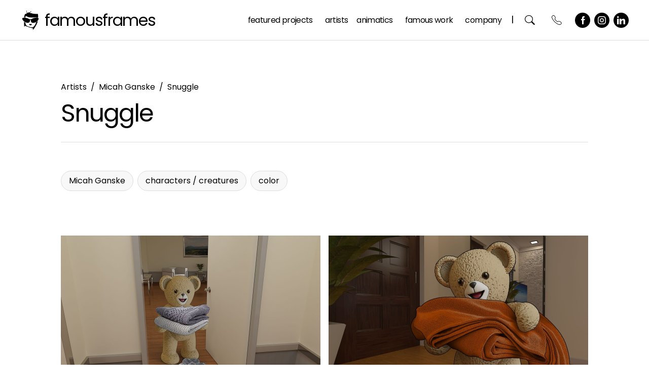

--- FILE ---
content_type: text/html; charset=UTF-8
request_url: https://famousframes.com/artist/micah-ganske/project/snuggle-4/
body_size: 53255
content:
<!doctype html><html lang=en-US prefix="og: https://ogp.me/ns#" ><head><meta charset="UTF-8"><meta name="viewport" content="width=device-width, initial-scale=1"><title>Micah Ganske | FamousFrames</title><meta name="description" content="View Our Micah Ganske Page ... Famous Frames, Inc. is the leading artist representative specializing in storyboards, comp art, illustration, animatic"><meta name="robots" content="follow, index, max-snippet:-1, max-video-preview:-1, max-image-preview:large"><link rel=canonical href=https://famousframes.com/artist/micah-ganske/ ><meta property="og:locale" content="en_US"><meta property="og:type" content="article"><meta property="og:title" content="Micah Ganske | FamousFrames"><meta property="og:description" content="View Our Micah Ganske Page ... Famous Frames, Inc. is the leading artist representative specializing in storyboards, comp art, illustration, animatic"><meta property="og:url" content="https://famousframes.com/artist/micah-ganske/"><meta property="og:site_name" content="Famous Frames"><meta property="og:updated_time" content="2025-06-25T15:59:28-07:00"><meta property="og:image" content="https://famousframes.com/wp-content/uploads/2024/01/Thumb-1.jpg"><meta property="og:image:secure_url" content="https://famousframes.com/wp-content/uploads/2024/01/Thumb-1.jpg"><meta property="og:image:width" content="1920"><meta property="og:image:height" content="1080"><meta property="og:image:alt" content="Micah Ganske"><meta property="og:image:type" content="image/jpeg"><meta name="twitter:card" content="summary_large_image"><meta name="twitter:title" content="Micah Ganske | FamousFrames"><meta name="twitter:description" content="View Our Micah Ganske Page ... Famous Frames, Inc. is the leading artist representative specializing in storyboards, comp art, illustration, animatic"><meta name="twitter:image" content="https://famousframes.com/wp-content/uploads/2024/01/Thumb-1.jpg"><link rel=dns-prefetch href=//fonts.googleapis.com><link rel=alternate type=application/rss+xml title="FamousFrames &raquo; Feed" href=https://famousframes.com/feed/ ><link rel=alternate type=application/rss+xml title="FamousFrames &raquo; Comments Feed" href=https://famousframes.com/comments/feed/ ><link rel=alternate title="oEmbed (JSON)" type=application/json+oembed href="https://famousframes.com/wp-json/oembed/1.0/embed?url=https%3A%2F%2Ffamousframes.com%2Fartist%2Fmicah-ganske%2F"><link rel=alternate title="oEmbed (XML)" type=text/xml+oembed href="https://famousframes.com/wp-json/oembed/1.0/embed?url=https%3A%2F%2Ffamousframes.com%2Fartist%2Fmicah-ganske%2F&#038;format=xml"><style id=wp-img-auto-sizes-contain-inline-css>img:is([sizes=auto i],[sizes^="auto," i]){contain-intrinsic-size:3000px 1500px}</style><style id=wp-emoji-styles-inline-css>img.wp-smiley,img.emoji{display:inline !important;border:none !important;box-shadow:none !important;height:1em !important;width:1em !important;margin:0
0.07em !important;vertical-align:-0.1em !important;background:none !important;padding:0
!important}</style><style id=classic-theme-styles-inline-css>/*! This file is auto-generated */
.wp-block-button__link{color:#fff;background-color:#32373c;border-radius:9999px;box-shadow:none;text-decoration:none;padding:calc(.667em + 2px) calc(1.333em + 2px);font-size:1.125em}.wp-block-file__button{background:#32373c;color:#fff;text-decoration:none}</style><link rel=stylesheet href=https://famousframes.com/wp-content/cache/minify/ab4f2.css media=all><style id=twenty-twenty-one-custom-color-overrides-inline-css>/*<![CDATA[*/:root .editor-styles-wrapper{--global--color-background:#fff;--global--color-primary:#000;--global--color-secondary:#000;--button--color-background:#000;--button--color-text-hover:#000}/*]]>*/</style><link rel=stylesheet id=custom-google-fonts-css href='https://fonts.googleapis.com/css2?family=Poppins%3Aital%2Cwght%400%2C100%3B0%2C200%3B0%2C300%3B0%2C400%3B0%2C500%3B1%2C100%3B1%2C200%3B1%2C300%3B1%2C400%3B1%2C500&#038;display=swap&#038;ver=6.9' media=all><link rel=stylesheet href=https://famousframes.com/wp-content/cache/minify/1e598.css media=all><style id=twenty-twenty-one-style-inline-css>/*<![CDATA[*/:root{--global--color-background:#fff;--global--color-primary:#000;--global--color-secondary:#000;--button--color-background:#000;--button--color-text-hover:#000}/*]]>*/</style><link rel=stylesheet href=https://famousframes.com/wp-content/cache/minify/b3aa5.css media=all><link rel=stylesheet id=twenty-twenty-one-print-style-css href='https://famousframes.com/wp-content/themes/famous-frames/assets/css/print.min.css' media=print><link rel=stylesheet href=https://famousframes.com/wp-content/cache/minify/c8b1c.css media=all><style id=wpdreams-asl-basic-inline-css>/*<![CDATA[*/div[id*='ajaxsearchlitesettings'].searchsettings .asl_option_inner
label{font-size:0px !important;color:rgba(0, 0, 0, 0)}div[id*='ajaxsearchlitesettings'].searchsettings .asl_option_inner label:after{font-size:11px !important;position:absolute;top:0;left:0;z-index:1}.asl_w_container{width:100%;margin:0px
0px 0px 0px;min-width:200px}div[id*='ajaxsearchlite'].asl_m{width:100%}div[id*='ajaxsearchliteres'].wpdreams_asl_results div.resdrg
span.highlighted{font-weight:bold;color:rgba(217, 49, 43, 1);background-color:rgba(238, 238, 238, 1)}div[id*='ajaxsearchliteres'].wpdreams_asl_results .results
img.asl_image{width:70px;height:70px;object-fit:cover}div[id*='ajaxsearchlite'].asl_r
.results{max-height:none}div[id*='ajaxsearchlite'].asl_r{position:absolute}.asl_w, .asl_w
*{font-family:&quot;Poppins&quot;!important}.asl_m input[type=search]::placeholder{font-family:&quot;Poppins&quot;!important}.asl_m input[type=search]::-webkit-input-placeholder{font-family:&quot;Poppins&quot;!important}.asl_m input[type=search]::-moz-placeholder{font-family:&quot;Poppins&quot;!important}.asl_m input[type=search]:-ms-input-placeholder{font-family:&quot;Poppins&quot;!important}div.asl_r.asl_w.vertical .results .item::after{display:block;position:absolute;bottom:0;content:'';height:1px;width:100%;background:#D8D8D8}div.asl_r.asl_w.vertical .results .item.asl_last_item::after{display:none}/*]]>*/</style><link rel=stylesheet href=https://famousframes.com/wp-content/cache/minify/a4be8.css media=all> <script src="https://famousframes.com/wp-includes/js/jquery/jquery.min.js" id=jquery-core-js></script> <script src="https://famousframes.com/wp-includes/js/jquery/jquery-migrate.min.js" id=jquery-migrate-js></script> <script id=twenty-twenty-one-ie11-polyfills-js-after>( Element.prototype.matches && Element.prototype.closest && window.NodeList && NodeList.prototype.forEach ) || document.write( '<script src="https://famousframes.com/wp-content/themes/twentytwentyone/assets/js/polyfills.js"></scr' + 'ipt>' );
//# sourceURL=twenty-twenty-one-ie11-polyfills-js-after</script> <script src="https://famousframes.com/wp-content/themes/twentytwentyone/assets/js/primary-navigation.js" id=twenty-twenty-one-primary-navigation-script-js defer data-wp-strategy=defer></script> <link rel=https://api.w.org/ href=https://famousframes.com/wp-json/ ><link rel=alternate title=JSON type=application/json href=https://famousframes.com/wp-json/wp/v2/artist/19390><link rel=EditURI type=application/rsd+xml title=RSD href=https://famousframes.com/xmlrpc.php?rsd><meta name="generator" content="WordPress 6.9"><link rel=shortlink href='https://famousframes.com/?p=19390'> <script type=application/ld+json>{
    "@context": "https://schema.org",
    "@type": "Person",
    "name": "Micah Ganske",
    "url": "https://famousframes.com/artist/micah-ganske/project/snuggle-4/",
    "additionalName": "Micah Ganske",
    "jobTitle": "Artist",
    "image": "https://famousframes.com/wp-content/uploads/2024/01/Thumb-1-1024x576.jpg"
}</script> <link rel=preconnect href=https://fonts.gstatic.com crossorigin><link rel=preload as=style href="//fonts.googleapis.com/css?family=Open+Sans&display=swap"><link rel=stylesheet href="//fonts.googleapis.com/css?family=Open+Sans&display=swap" media=all><style id=custom-background-css>body.custom-background{background-color:#fff}</style><link rel=icon href=https://famousframes.com/wp-content/uploads/2024/03/cropped-Famous-Frames-icon-512x512-gray-32x32.png sizes=32x32><link rel=icon href=https://famousframes.com/wp-content/uploads/2024/03/cropped-Famous-Frames-icon-512x512-gray-192x192.png sizes=192x192><link rel=apple-touch-icon href=https://famousframes.com/wp-content/uploads/2024/03/cropped-Famous-Frames-icon-512x512-gray-180x180.png><meta name="msapplication-TileImage" content="https://famousframes.com/wp-content/uploads/2024/03/cropped-Famous-Frames-icon-512x512-gray-270x270.png"><style id=wp-custom-css>.site-header{overflow:visible;-webkit-overflow-y:visible}.hero{background-color:transparent}</style><style id=global-styles-inline-css>/*<![CDATA[*/:root{--wp--preset--aspect-ratio--square:1;--wp--preset--aspect-ratio--4-3:4/3;--wp--preset--aspect-ratio--3-4:3/4;--wp--preset--aspect-ratio--3-2:3/2;--wp--preset--aspect-ratio--2-3:2/3;--wp--preset--aspect-ratio--16-9:16/9;--wp--preset--aspect-ratio--9-16:9/16;--wp--preset--color--black:#000;--wp--preset--color--cyan-bluish-gray:#abb8c3;--wp--preset--color--white:#FFF;--wp--preset--color--pale-pink:#f78da7;--wp--preset--color--vivid-red:#cf2e2e;--wp--preset--color--luminous-vivid-orange:#ff6900;--wp--preset--color--luminous-vivid-amber:#fcb900;--wp--preset--color--light-green-cyan:#7bdcb5;--wp--preset--color--vivid-green-cyan:#00d084;--wp--preset--color--pale-cyan-blue:#8ed1fc;--wp--preset--color--vivid-cyan-blue:#0693e3;--wp--preset--color--vivid-purple:#9b51e0;--wp--preset--color--dark-gray:#28303D;--wp--preset--color--gray:#39414D;--wp--preset--color--green:#D1E4DD;--wp--preset--color--blue:#D1DFE4;--wp--preset--color--purple:#D1D1E4;--wp--preset--color--red:#E4D1D1;--wp--preset--color--orange:#E4DAD1;--wp--preset--color--yellow:#EEEADD;--wp--preset--gradient--vivid-cyan-blue-to-vivid-purple:linear-gradient(135deg,rgb(6,147,227) 0%,rgb(155,81,224) 100%);--wp--preset--gradient--light-green-cyan-to-vivid-green-cyan:linear-gradient(135deg,rgb(122,220,180) 0%,rgb(0,208,130) 100%);--wp--preset--gradient--luminous-vivid-amber-to-luminous-vivid-orange:linear-gradient(135deg,rgb(252,185,0) 0%,rgb(255,105,0) 100%);--wp--preset--gradient--luminous-vivid-orange-to-vivid-red:linear-gradient(135deg,rgb(255,105,0) 0%,rgb(207,46,46) 100%);--wp--preset--gradient--very-light-gray-to-cyan-bluish-gray:linear-gradient(135deg,rgb(238,238,238) 0%,rgb(169,184,195) 100%);--wp--preset--gradient--cool-to-warm-spectrum:linear-gradient(135deg,rgb(74,234,220) 0%,rgb(151,120,209) 20%,rgb(207,42,186) 40%,rgb(238,44,130) 60%,rgb(251,105,98) 80%,rgb(254,248,76) 100%);--wp--preset--gradient--blush-light-purple:linear-gradient(135deg,rgb(255,206,236) 0%,rgb(152,150,240) 100%);--wp--preset--gradient--blush-bordeaux:linear-gradient(135deg,rgb(254,205,165) 0%,rgb(254,45,45) 50%,rgb(107,0,62) 100%);--wp--preset--gradient--luminous-dusk:linear-gradient(135deg,rgb(255,203,112) 0%,rgb(199,81,192) 50%,rgb(65,88,208) 100%);--wp--preset--gradient--pale-ocean:linear-gradient(135deg,rgb(255,245,203) 0%,rgb(182,227,212) 50%,rgb(51,167,181) 100%);--wp--preset--gradient--electric-grass:linear-gradient(135deg,rgb(202,248,128) 0%,rgb(113,206,126) 100%);--wp--preset--gradient--midnight:linear-gradient(135deg,rgb(2,3,129) 0%,rgb(40,116,252) 100%);--wp--preset--gradient--purple-to-yellow:linear-gradient(160deg, #D1D1E4 0%, #EEEADD 100%);--wp--preset--gradient--yellow-to-purple:linear-gradient(160deg, #EEEADD 0%, #D1D1E4 100%);--wp--preset--gradient--green-to-yellow:linear-gradient(160deg, #D1E4DD 0%, #EEEADD 100%);--wp--preset--gradient--yellow-to-green:linear-gradient(160deg, #EEEADD 0%, #D1E4DD 100%);--wp--preset--gradient--red-to-yellow:linear-gradient(160deg, #E4D1D1 0%, #EEEADD 100%);--wp--preset--gradient--yellow-to-red:linear-gradient(160deg, #EEEADD 0%, #E4D1D1 100%);--wp--preset--gradient--purple-to-red:linear-gradient(160deg, #D1D1E4 0%, #E4D1D1 100%);--wp--preset--gradient--red-to-purple:linear-gradient(160deg, #E4D1D1 0%, #D1D1E4 100%);--wp--preset--font-size--small:18px;--wp--preset--font-size--medium:20px;--wp--preset--font-size--large:24px;--wp--preset--font-size--x-large:42px;--wp--preset--font-size--extra-small:16px;--wp--preset--font-size--normal:20px;--wp--preset--font-size--extra-large:40px;--wp--preset--font-size--huge:96px;--wp--preset--font-size--gigantic:144px;--wp--preset--spacing--20:0.44rem;--wp--preset--spacing--30:0.67rem;--wp--preset--spacing--40:1rem;--wp--preset--spacing--50:1.5rem;--wp--preset--spacing--60:2.25rem;--wp--preset--spacing--70:3.38rem;--wp--preset--spacing--80:5.06rem;--wp--preset--shadow--natural:6px 6px 9px rgba(0, 0, 0, 0.2);--wp--preset--shadow--deep:12px 12px 50px rgba(0, 0, 0, 0.4);--wp--preset--shadow--sharp:6px 6px 0px rgba(0, 0, 0, 0.2);--wp--preset--shadow--outlined:6px 6px 0px -3px rgb(255, 255, 255), 6px 6px rgb(0, 0, 0);--wp--preset--shadow--crisp:6px 6px 0px rgb(0, 0, 0)}:where(.is-layout-flex){gap:0.5em}:where(.is-layout-grid){gap:0.5em}body .is-layout-flex{display:flex}.is-layout-flex{flex-wrap:wrap;align-items:center}.is-layout-flex>:is(*,div){margin:0}body .is-layout-grid{display:grid}.is-layout-grid>:is(*,div){margin:0}:where(.wp-block-columns.is-layout-flex){gap:2em}:where(.wp-block-columns.is-layout-grid){gap:2em}:where(.wp-block-post-template.is-layout-flex){gap:1.25em}:where(.wp-block-post-template.is-layout-grid){gap:1.25em}.has-black-color{color:var(--wp--preset--color--black) !important}.has-cyan-bluish-gray-color{color:var(--wp--preset--color--cyan-bluish-gray) !important}.has-white-color{color:var(--wp--preset--color--white) !important}.has-pale-pink-color{color:var(--wp--preset--color--pale-pink) !important}.has-vivid-red-color{color:var(--wp--preset--color--vivid-red) !important}.has-luminous-vivid-orange-color{color:var(--wp--preset--color--luminous-vivid-orange) !important}.has-luminous-vivid-amber-color{color:var(--wp--preset--color--luminous-vivid-amber) !important}.has-light-green-cyan-color{color:var(--wp--preset--color--light-green-cyan) !important}.has-vivid-green-cyan-color{color:var(--wp--preset--color--vivid-green-cyan) !important}.has-pale-cyan-blue-color{color:var(--wp--preset--color--pale-cyan-blue) !important}.has-vivid-cyan-blue-color{color:var(--wp--preset--color--vivid-cyan-blue) !important}.has-vivid-purple-color{color:var(--wp--preset--color--vivid-purple) !important}.has-black-background-color{background-color:var(--wp--preset--color--black) !important}.has-cyan-bluish-gray-background-color{background-color:var(--wp--preset--color--cyan-bluish-gray) !important}.has-white-background-color{background-color:var(--wp--preset--color--white) !important}.has-pale-pink-background-color{background-color:var(--wp--preset--color--pale-pink) !important}.has-vivid-red-background-color{background-color:var(--wp--preset--color--vivid-red) !important}.has-luminous-vivid-orange-background-color{background-color:var(--wp--preset--color--luminous-vivid-orange) !important}.has-luminous-vivid-amber-background-color{background-color:var(--wp--preset--color--luminous-vivid-amber) !important}.has-light-green-cyan-background-color{background-color:var(--wp--preset--color--light-green-cyan) !important}.has-vivid-green-cyan-background-color{background-color:var(--wp--preset--color--vivid-green-cyan) !important}.has-pale-cyan-blue-background-color{background-color:var(--wp--preset--color--pale-cyan-blue) !important}.has-vivid-cyan-blue-background-color{background-color:var(--wp--preset--color--vivid-cyan-blue) !important}.has-vivid-purple-background-color{background-color:var(--wp--preset--color--vivid-purple) !important}.has-black-border-color{border-color:var(--wp--preset--color--black) !important}.has-cyan-bluish-gray-border-color{border-color:var(--wp--preset--color--cyan-bluish-gray) !important}.has-white-border-color{border-color:var(--wp--preset--color--white) !important}.has-pale-pink-border-color{border-color:var(--wp--preset--color--pale-pink) !important}.has-vivid-red-border-color{border-color:var(--wp--preset--color--vivid-red) !important}.has-luminous-vivid-orange-border-color{border-color:var(--wp--preset--color--luminous-vivid-orange) !important}.has-luminous-vivid-amber-border-color{border-color:var(--wp--preset--color--luminous-vivid-amber) !important}.has-light-green-cyan-border-color{border-color:var(--wp--preset--color--light-green-cyan) !important}.has-vivid-green-cyan-border-color{border-color:var(--wp--preset--color--vivid-green-cyan) !important}.has-pale-cyan-blue-border-color{border-color:var(--wp--preset--color--pale-cyan-blue) !important}.has-vivid-cyan-blue-border-color{border-color:var(--wp--preset--color--vivid-cyan-blue) !important}.has-vivid-purple-border-color{border-color:var(--wp--preset--color--vivid-purple) !important}.has-vivid-cyan-blue-to-vivid-purple-gradient-background{background:var(--wp--preset--gradient--vivid-cyan-blue-to-vivid-purple) !important}.has-light-green-cyan-to-vivid-green-cyan-gradient-background{background:var(--wp--preset--gradient--light-green-cyan-to-vivid-green-cyan) !important}.has-luminous-vivid-amber-to-luminous-vivid-orange-gradient-background{background:var(--wp--preset--gradient--luminous-vivid-amber-to-luminous-vivid-orange) !important}.has-luminous-vivid-orange-to-vivid-red-gradient-background{background:var(--wp--preset--gradient--luminous-vivid-orange-to-vivid-red) !important}.has-very-light-gray-to-cyan-bluish-gray-gradient-background{background:var(--wp--preset--gradient--very-light-gray-to-cyan-bluish-gray) !important}.has-cool-to-warm-spectrum-gradient-background{background:var(--wp--preset--gradient--cool-to-warm-spectrum) !important}.has-blush-light-purple-gradient-background{background:var(--wp--preset--gradient--blush-light-purple) !important}.has-blush-bordeaux-gradient-background{background:var(--wp--preset--gradient--blush-bordeaux) !important}.has-luminous-dusk-gradient-background{background:var(--wp--preset--gradient--luminous-dusk) !important}.has-pale-ocean-gradient-background{background:var(--wp--preset--gradient--pale-ocean) !important}.has-electric-grass-gradient-background{background:var(--wp--preset--gradient--electric-grass) !important}.has-midnight-gradient-background{background:var(--wp--preset--gradient--midnight) !important}.has-small-font-size{font-size:var(--wp--preset--font-size--small) !important}.has-medium-font-size{font-size:var(--wp--preset--font-size--medium) !important}.has-large-font-size{font-size:var(--wp--preset--font-size--large) !important}.has-x-large-font-size{font-size:var(--wp--preset--font-size--x-large) !important}/*]]>*/</style><link rel=stylesheet href=https://famousframes.com/wp-content/cache/minify/fafc8.css media=all></head><body class="wp-singular artist-template-default single single-artist postid-19390 custom-background wp-custom-logo wp-embed-responsive wp-theme-twentytwentyone wp-child-theme-famous-frames is-light-theme has-background-white no-js singular has-main-navigation no-widgets"><div id=page class=site> <a class="skip-link screen-reader-text" href=#content>Skip to content</a><header id=masthead class="site-header has-logo has-title-and-tagline has-menu"><div class="site-logo has-hover"><a href=https://famousframes.com/ class=custom-logo-link rel=home><span class=logo-container><img class="custom-logo logo-standard" src=//famousframes.com/wp-content/uploads/2024/01/ff-menu-header-bold-logo.png alt="Famous Frames"><img class="custom-logo logo-hover" src=//famousframes.com/wp-content/uploads/2024/08/Logo_Hover_gif_17_iteration_1.gif alt="Famous Frames"></span></a></div><div class=site-branding><p class=site-title><a href=https://famousframes.com/ >FamousFrames</a></p></div><nav id=site-navigation class=primary-navigation aria-label="Primary menu"><div class=menu-button-container> <button id=primary-mobile-menu class=button aria-controls=primary-menu-list aria-expanded=false> <span class="dropdown-icon open"> Menu <img src=/wp-content/themes/famous-frames/assets/images/icon-menu.svg alt=Menu class="svg-icon open"> </span> <span class="dropdown-icon close"> Close <img src=/wp-content/themes/famous-frames/assets/images/icon-close.svg alt=Menu class="svg-icon close"> </span> </button></div><div class=primary-menu-container><ul id=primary-menu-list class=menu-wrapper><li id=menu-item-1065 class="nav-search-static desktop-hide tablet-hide menu-item menu-item-type-custom menu-item-object-custom menu-item-1065"><a href=/ >Search</a><span class=menu-search-form-container><span class=menu-search-form><form role=search       method=get class=search-form action=https://famousframes.com/ > <label for=search-form-1> Search&hellip; </label> <input type=search id=search-form-1 class=search-field value name=s placeholder=Search&hellip;> <input type=submit class=search-submit value=Search></form> </span></span></li> <li id=menu-item-1066 class="tablet-hide menu-item menu-item-type-custom menu-item-object-custom menu-item-1066"><a href=/featured title="Our Services">Featured Projects</a></li> <li id=menu-item-1069 class="tablet-show menu-item menu-item-type-custom menu-item-object-custom menu-item-1069"><a href=/featured>Featured</a></li> <li id=menu-item-22 class="menu-item menu-item-type-post_type menu-item-object-page current-menu-ancestor current_page_ancestor menu-item-has-children menu-item-22"><a href=https://famousframes.com/artists/ >Artists</a><button class=sub-menu-toggle aria-expanded=false onClick=twentytwentyoneExpandSubMenu(this)><span class=icon-plus>+</span><span class=icon-minus>-</span><span class=screen-reader-text>Open menu</span></button><ul class=sub-menu> <li id=menu-item-15791 class="menu-item menu-item-type-post_type menu-item-object-page current-menu-ancestor current-menu-parent current_page_parent current_page_ancestor menu-item-has-children menu-item-15791"><a href=https://famousframes.com/artists/ >View All</a><ul class=sub-menu> <li id=menu-item-30116 class="menu-item menu-item-type-post_type menu-item-object-artist menu-item-30116"><a href=https://famousframes.com/artist/alessandra/ >Alessandra</a></li> <li id=menu-item-30180 class="menu-item menu-item-type-post_type menu-item-object-artist menu-item-30180"><a href=https://famousframes.com/artist/angus-cameron/ >Angus Cameron</a></li> <li id=menu-item-30181 class="menu-item menu-item-type-post_type menu-item-object-artist menu-item-30181"><a href=https://famousframes.com/artist/anson-jew/ >Anson Jew</a></li> <li id=menu-item-30182 class="menu-item menu-item-type-post_type menu-item-object-artist menu-item-30182"><a href=https://famousframes.com/artist/anuj-shrestha/ >Anuj Shrestha</a></li> <li id=menu-item-49899 class="menu-item menu-item-type-post_type menu-item-object-artist menu-item-49899"><a href=https://famousframes.com/artist/arien-walizadeh/ >Arien Walizadeh</a></li> <li id=menu-item-30183 class="menu-item menu-item-type-post_type menu-item-object-artist menu-item-30183"><a href=https://famousframes.com/artist/bart-bus/ >Bart Bus</a></li> <li id=menu-item-30185 class="menu-item menu-item-type-post_type menu-item-object-artist menu-item-30185"><a href=https://famousframes.com/artist/charles-ratteray/ >Charles Ratteray</a></li> <li id=menu-item-44379 class="menu-item menu-item-type-post_type menu-item-object-artist menu-item-44379"><a href=https://famousframes.com/artist/chelsea-low/ >Chelsea Low</a></li> <li id=menu-item-30186 class="menu-item menu-item-type-post_type menu-item-object-artist menu-item-30186"><a href=https://famousframes.com/artist/chris-newberg/ >Chris Newberg</a></li> <li id=menu-item-30187 class="menu-item menu-item-type-post_type menu-item-object-artist menu-item-30187"><a href=https://famousframes.com/artist/chris-stiles/ >Chris Stiles</a></li> <li id=menu-item-30188 class="menu-item menu-item-type-post_type menu-item-object-artist menu-item-30188"><a href=https://famousframes.com/artist/darren/ >Darren</a></li> <li id=menu-item-30189 class="menu-item menu-item-type-post_type menu-item-object-artist menu-item-30189"><a href=https://famousframes.com/artist/david-green/ >David Green</a></li> <li id=menu-item-30190 class="menu-item menu-item-type-post_type menu-item-object-artist menu-item-30190"><a href=https://famousframes.com/artist/david-hudnut/ >David Hudnut</a></li> <li id=menu-item-30191 class="menu-item menu-item-type-post_type menu-item-object-artist menu-item-30191"><a href=https://famousframes.com/artist/david-larks/ >David Larks</a></li> <li id=menu-item-30192 class="menu-item menu-item-type-post_type menu-item-object-artist menu-item-30192"><a href=https://famousframes.com/artist/david-mellon/ >David Mellon</a></li> <li id=menu-item-30193 class="menu-item menu-item-type-post_type menu-item-object-artist menu-item-30193"><a href=https://famousframes.com/artist/david-threadgold/ >David Threadgold</a></li> <li id=menu-item-30194 class="menu-item menu-item-type-post_type menu-item-object-artist menu-item-30194"><a href=https://famousframes.com/artist/denice-au/ >Denice Au</a></li> <li id=menu-item-30195 class="menu-item menu-item-type-post_type menu-item-object-artist menu-item-30195"><a href=https://famousframes.com/artist/doug-brode/ >Doug Brode</a></li> <li id=menu-item-30196 class="menu-item menu-item-type-post_type menu-item-object-artist menu-item-30196"><a href=https://famousframes.com/artist/droste/ >Droste</a></li> <li id=menu-item-30197 class="menu-item menu-item-type-post_type menu-item-object-artist menu-item-30197"><a href=https://famousframes.com/artist/ed-traquino/ >Ed Traquino</a></li> <li id=menu-item-30198 class="menu-item menu-item-type-post_type menu-item-object-artist menu-item-30198"><a href=https://famousframes.com/artist/eddy-mayer/ >Eddy Mayer</a></li> <li id=menu-item-55719 class="menu-item menu-item-type-post_type menu-item-object-artist menu-item-55719"><a href=https://famousframes.com/artist/eric-ryan/ >Eric Ryan</a></li> <li id=menu-item-30199 class="menu-item menu-item-type-post_type menu-item-object-artist menu-item-30199"><a href=https://famousframes.com/artist/fred-fassberger/ >Fred Fassberger</a></li> <li id=menu-item-47829 class="menu-item menu-item-type-post_type menu-item-object-artist menu-item-47829"><a href=https://famousframes.com/artist/iva-sasheva/ >Iva Sasheva</a></li> <li id=menu-item-32977 class="menu-item menu-item-type-post_type menu-item-object-artist menu-item-32977"><a href=https://famousframes.com/artist/jack/ >Jack</a></li> <li id=menu-item-30200 class="menu-item menu-item-type-post_type menu-item-object-artist menu-item-30200"><a href=https://famousframes.com/artist/james-randolph/ >James Randolph</a></li> <li id=menu-item-30202 class="menu-item menu-item-type-post_type menu-item-object-artist menu-item-30202"><a href=https://famousframes.com/artist/jasper-yu/ >Jasper Yu</a></li> <li id=menu-item-30203 class="menu-item menu-item-type-post_type menu-item-object-artist menu-item-30203"><a href=https://famousframes.com/artist/jeff-norwell/ >Jeff Norwell</a></li> <li id=menu-item-30204 class="menu-item menu-item-type-post_type menu-item-object-artist menu-item-30204"><a href=https://famousframes.com/artist/jeremiah/ >Jeremiah Wallis</a></li> <li id=menu-item-30205 class="menu-item menu-item-type-post_type menu-item-object-artist menu-item-30205"><a href=https://famousframes.com/artist/jingjing-cao/ >Jingjing Cao</a></li> <li id=menu-item-30208 class="menu-item menu-item-type-post_type menu-item-object-artist menu-item-30208"><a href=https://famousframes.com/artist/kensuke-okabayashi/ >Kensuke Okabayashi</a></li> <li id=menu-item-30209 class="menu-item menu-item-type-post_type menu-item-object-artist menu-item-30209"><a href=https://famousframes.com/artist/krystal-newmark/ >Krystal Newmark</a></li> <li id=menu-item-30210 class="menu-item menu-item-type-post_type menu-item-object-artist menu-item-30210"><a href=https://famousframes.com/artist/lanny-markasky/ >Lanny Markasky</a></li> <li id=menu-item-30211 class="menu-item menu-item-type-post_type menu-item-object-artist menu-item-30211"><a href=https://famousframes.com/artist/lee-milby/ >Lee Milby</a></li> <li id=menu-item-30212 class="menu-item menu-item-type-post_type menu-item-object-artist menu-item-30212"><a href=https://famousframes.com/artist/lidat-truong/ >Lidat Truong</a></li> <li id=menu-item-30213 class="menu-item menu-item-type-post_type menu-item-object-artist menu-item-30213"><a href=https://famousframes.com/artist/luke/ >Luke</a></li> <li id=menu-item-30214 class="menu-item menu-item-type-post_type menu-item-object-artist menu-item-30214"><a href=https://famousframes.com/artist/maria-chou/ >Maria Chou</a></li> <li id=menu-item-30215 class="menu-item menu-item-type-post_type menu-item-object-artist menu-item-30215"><a href=https://famousframes.com/artist/matt/ >Matt</a></li> <li id=menu-item-30216 class="menu-item menu-item-type-post_type menu-item-object-artist menu-item-30216"><a href=https://famousframes.com/artist/mercer-boffey/ >Mercer Boffey</a></li> <li id=menu-item-30217 class="menu-item menu-item-type-post_type menu-item-object-artist current-menu-item menu-item-30217"><a href=https://famousframes.com/artist/micah-ganske/ aria-current=page>Micah Ganske</a></li> <li id=menu-item-30218 class="menu-item menu-item-type-post_type menu-item-object-artist menu-item-30218"><a href=https://famousframes.com/artist/michael-lee/ >Michael Lee</a></li> <li id=menu-item-30219 class="menu-item menu-item-type-post_type menu-item-object-artist menu-item-30219"><a href=https://famousframes.com/artist/miguel/ >Miguel</a></li> <li id=menu-item-30220 class="menu-item menu-item-type-post_type menu-item-object-artist menu-item-30220"><a href=https://famousframes.com/artist/neil-duerden/ >Neil Duerden</a></li> <li id=menu-item-30221 class="menu-item menu-item-type-post_type menu-item-object-artist menu-item-30221"><a href=https://famousframes.com/artist/nguyen-dong/ >Nguyen Dong</a></li> <li id=menu-item-30224 class="menu-item menu-item-type-post_type menu-item-object-artist menu-item-30224"><a href=https://famousframes.com/artist/philippe-collot/ >Philippe Collot</a></li> <li id=menu-item-30225 class="menu-item menu-item-type-post_type menu-item-object-artist menu-item-30225"><a href=https://famousframes.com/artist/polina-hristova/ >Polina Hristova</a></li> <li id=menu-item-30226 class="menu-item menu-item-type-post_type menu-item-object-artist menu-item-30226"><a href=https://famousframes.com/artist/renee-reeser/ >Renee Reeser</a></li> <li id=menu-item-37161 class="menu-item menu-item-type-post_type menu-item-object-artist menu-item-37161"><a href=https://famousframes.com/artist/riccardo/ >Riccardo</a></li> <li id=menu-item-37160 class="menu-item menu-item-type-post_type menu-item-object-artist menu-item-37160"><a href=https://famousframes.com/artist/richard/ >Richard</a></li> <li id=menu-item-30228 class="menu-item menu-item-type-post_type menu-item-object-artist menu-item-30228"><a href=https://famousframes.com/artist/ruben-sarkissian/ >Ruben Sarkissian</a></li> <li id=menu-item-30241 class="menu-item menu-item-type-post_type menu-item-object-artist menu-item-30241"><a href=https://famousframes.com/artist/sebastiano/ >Sebastiano</a></li> <li id=menu-item-30242 class="menu-item menu-item-type-post_type menu-item-object-artist menu-item-30242"><a href=https://famousframes.com/artist/steve-wolf/ >Steve Wolf</a></li> <li id=menu-item-30244 class="menu-item menu-item-type-post_type menu-item-object-artist menu-item-30244"><a href=https://famousframes.com/artist/victor-gatmaitan/ >Victor Gatmaitan</a></li></ul> </li> <li id=menu-item-12773 class="menu-item menu-item-type-custom menu-item-object-custom menu-item-12773"><a href="/artists/?svc=advertising">Advertising</a></li> <li id=menu-item-12772 class="menu-item menu-item-type-custom menu-item-object-custom menu-item-12772"><a href="/artists/?svc=shooting">Shooting</a></li></ul> </li> <li id=menu-item-21 class="menu-item menu-item-type-post_type menu-item-object-page menu-item-21"><a href=https://famousframes.com/animatics/ >Animatics</a></li> <li id=menu-item-20 class="menu-item menu-item-type-post_type menu-item-object-page menu-item-20"><a href=https://famousframes.com/famous-work/ >Famous Work</a></li> <li id=menu-item-19 class="menu-item menu-item-type-post_type menu-item-object-page menu-item-has-children menu-item-19"><a href=https://famousframes.com/aboutus/ >Company</a><button class=sub-menu-toggle aria-expanded=false onClick=twentytwentyoneExpandSubMenu(this)><span class=icon-plus>+</span><span class=icon-minus>-</span><span class=screen-reader-text>Open menu</span></button><ul class=sub-menu> <li id=menu-item-1072 class="menu-item menu-item-type-post_type menu-item-object-page menu-item-1072"><a href=https://famousframes.com/aboutus/ >About Us</a></li> <li id=menu-item-67 class="menu-item menu-item-type-post_type menu-item-object-page menu-item-67"><a href=https://famousframes.com/contact/ >Contact Us</a></li> <li id=menu-item-1073 class="menu-item menu-item-type-post_type menu-item-object-page menu-item-1073"><a href=https://famousframes.com/client-onboarding/ >New Client</a></li> <li id=menu-item-1074 class="menu-item menu-item-type-custom menu-item-object-custom menu-item-1074"><a target=_blank href=https://famousframes.gosimian.com/admin_login>FTP Login</a></li></ul> </li> <li id=menu-item-1075 class="nav-search phone-hide menu-item menu-item-type-custom menu-item-object-custom menu-item-1075"><a href=/ >Search</a><span class=nav-search-container><a class=icon-search>Search</a><span class=menu-search-form-container><span class=menu-search-form><form role=search       method=get class=search-form action=https://famousframes.com/ > <label for=search-form-2> Search&hellip; </label> <input type=search id=search-form-2 class=search-field value name=s placeholder=Search&hellip;> <input type=submit class=search-submit value=Search></form> </span></span></span></li> <li id=menu-item-1076 class="nav-contact menu-item menu-item-type-custom menu-item-object-custom menu-item-has-children menu-item-1076"><a href=/ >Contact</a><button class=sub-menu-toggle aria-expanded=false onClick=twentytwentyoneExpandSubMenu(this)><span class=icon-plus>+</span><span class=icon-minus>-</span><span class=screen-reader-text>Open menu</span></button><ul class=sub-menu> <li id=menu-item-1077 class="menu-item menu-item-type-custom menu-item-object-custom menu-item-1077"><a target=_blank href=mailto:project@famousframes.com>project@famousframes.com</a></li> <li id=menu-item-1078 class="tel-location la menu-item menu-item-type-custom menu-item-object-custom menu-item-1078"><a href=tel:1-310-642-2721>310-642-2721</a></li> <li id=menu-item-1079 class="tel-location ny menu-item menu-item-type-custom menu-item-object-custom menu-item-1079"><a href=tel:1-212-980-7979>212-980-7979</a></li> <li id=menu-item-24192 class="tel-location uk menu-item menu-item-type-custom menu-item-object-custom menu-item-24192"><a href=tel:+447379613055>+44 7379 613055</a></li></ul> </li> <li id=menu-item-1080 class="nav-social tablet-hide menu-item menu-item-type-custom menu-item-object-custom menu-item-1080"><a href=/ >Social Links</a><div class=nav-social-menu-container><ul id=social-menu-list class=nav-social-menu-list><li id=menu-item-299 class="icon-social facebook menu-item menu-item-type-custom menu-item-object-custom menu-item-299"><a target=_blank href=http://www.facebook.com/pages/Famous-Frames/107985912609345>Facebook</a></li> <li id=menu-item-300 class="icon-social instagram menu-item menu-item-type-custom menu-item-object-custom menu-item-300"><a target=_blank href=https://www.instagram.com/famousframesinc/ >Instagram</a></li> <li id=menu-item-301 class="icon-social linkedin menu-item menu-item-type-custom menu-item-object-custom menu-item-301"><a target=_blank href=https://www.linkedin.com/company/famous-frames/ >LinkedIn</a></li></ul></div></li></ul></div></nav></header><div id=content class=site-content><div id=primary class=content-area><main id=main class=site-main><article id=post-19390 class="post-19390 artist type-artist status-publish has-post-thumbnail hentry entry"><input type=hidden id=project-id name=project-id value=19509><input type=hidden id=project-artist-id name=project-artist-id value=19390><input type=hidden id=project-artist-slug name=project-artist-slug value=micah-ganske><header class="entry-header alignwide project has-nav"><div class=header-title><div class=breadcrumbs><a class=breadcrumb href=/artists title=Artists>Artists</a><a class=breadcrumb href=https://famousframes.com/artist/micah-ganske/ title="Micah Ganske">Micah Ganske</a><span class=breadcrumb>Snuggle</span></div><h1 class="entry-title">Snuggle</h1></div><div id=project-nav-header class=header-nav> <a href=# class="btn arrow prev has-border no-text" title>Previous</a> <a href=# class="btn arrow next has-border no-text" title>Next</a></div></header><div class=entry-content><div class=featured-content><div class=tags-container><a href=https://famousframes.com/artist/micah-ganske/ title="Micah Ganske"><span class=tag>Micah Ganske</span></a><a href="https://famousframes.com/artist/micah-ganske/?cat=characters-creatures" title="Micah Ganske - Characters / Creatures"><span class="tag lowercase category">Characters / Creatures</span></a><a href="https://famousframes.com/artist/micah-ganske/?cat=color" title="Micah Ganske - Color"><span class="tag lowercase category">Color</span></a></div></div><div class="item-grid gallery"><div class="grid-row items-2"><a class=link data-fancybox=gallery href=https://famousframes.com/wp-content/uploads/2024/01/Snuggle_That-Feeling_02.jpg title=Snuggle_That-Feeling_02><img class="grid-item project" src=https://famousframes.com/wp-content/uploads/2024/01/Snuggle_That-Feeling_02-1024x576.jpg alt=Snuggle_That-Feeling_02 width=1024 height=576 data-width=750 data-height=422></a><a class=link data-fancybox=gallery href=https://famousframes.com/wp-content/uploads/2024/01/Snuggle_That-Feeling_09.jpg title=Snuggle_That-Feeling_09><img class="grid-item project" src=https://famousframes.com/wp-content/uploads/2024/01/Snuggle_That-Feeling_09-1024x576.jpg alt=Snuggle_That-Feeling_09 width=1024 height=576 data-width=750 data-height=422></a></div><div class="grid-row items-1"><a class=link data-fancybox=gallery href=https://famousframes.com/wp-content/uploads/2024/01/Snuggle_That-Feeling_06.jpg title=Snuggle_That-Feeling_06><img class="grid-item project" src=https://famousframes.com/wp-content/uploads/2024/01/Snuggle_That-Feeling_06.jpg alt=Snuggle_That-Feeling_06 width=2500 height=1407 data-width=2500 data-height=1407></a></div></div></div><div id=project-nav-footer class="footer-project-nav full"> <a href=# class="btn arrow prev has-border" title></a> <a href=# class="btn arrow next has-border no-margin-right" title></a></div><div class="footer-project-nav link-center"> <a href=/artist/micah-ganske class="btn no-margin-right" title="view all Micah Ganske">view all Micah Ganske</a></div><footer class="entry-footer default-max-width"></footer></article></main></div></div><div class=link-prompts><h4 class="prompt lowercase">Like What You See?</h4><a class="btn lowercase" href=/artists title="All Artists">All Artists</a><a class="btn lowercase" href=/famous-work title="Famous Work">Famous Work</a></div><div class=certified-owned-container><div class=certified-owned><div class=logos><img class=women-owned src=//famousframes.com/wp-content/uploads/2023/08/Certified-Women-Owned-logo.png width=1024 height=576 alt="Certified Women Owned Business"><img class=minority-owned src=//famousframes.com/wp-content/uploads/2023/08/Certified-Minority-Owned-logo.png width=1024 height=576 alt="Certified Minority Owned Business"></div><h5>Women &amp; Minority Owned Business</h5></div></div><footer id=colophon class=site-footer><div class=footer-header> <span class=site-description> FamousFrames, Inc </span><div class=footer-social-menu-container><ul id=footer-social-menu-list class=nav-social-menu-list><li class="icon-social facebook menu-item menu-item-type-custom menu-item-object-custom menu-item-299"><a target=_blank href=http://www.facebook.com/pages/Famous-Frames/107985912609345>Facebook</a></li> <li class="icon-social instagram menu-item menu-item-type-custom menu-item-object-custom menu-item-300"><a target=_blank href=https://www.instagram.com/famousframesinc/ >Instagram</a></li> <li class="icon-social linkedin menu-item menu-item-type-custom menu-item-object-custom menu-item-301"><a target=_blank href=https://www.linkedin.com/company/famous-frames/ >LinkedIn</a></li></ul></div></div><div class=footer-navigation><div class=footer-menu-container><ul id=footer-menu-1 class="footer-menu footer-menu-1"><li id=menu-item-1036 class="menu-item menu-item-type-post_type menu-item-object-page menu-item-home menu-item-1036"><a href=https://famousframes.com/ >home</a></li> <li id=menu-item-1037 class="menu-item menu-item-type-post_type menu-item-object-page menu-item-1037"><a href=https://famousframes.com/artists/ >artists</a></li> <li id=menu-item-1038 class="phone-hide menu-item menu-item-type-post_type menu-item-object-page menu-item-1038"><a href=https://famousframes.com/animatics/ >animatics</a></li> <li id=menu-item-1039 class="menu-item menu-item-type-post_type menu-item-object-page menu-item-1039"><a href=https://famousframes.com/famous-work/ >famous work</a></li> <li id=menu-item-1040 class="desktop-hide menu-item menu-item-type-custom menu-item-object-custom menu-item-1040"><a target=_blank href=https://famousframes.gosimian.com/admin_login>FTP login</a></li> <li id=menu-item-1041 class="desktop-hide menu-item menu-item-type-post_type menu-item-object-page menu-item-1041"><a href=https://famousframes.com/contact/ >contact us</a></li></ul></div><div class=footer-menu-container><ul id=footer-menu-2 class="footer-menu footer-menu-2"><li id=menu-item-1042 class="phone-hide menu-item menu-item-type-custom menu-item-object-custom menu-item-1042"><a href=/featured/ >all projects</a></li> <li id=menu-item-1043 class="phone-hide menu-item menu-item-type-custom menu-item-object-custom menu-item-1043"><a href="/artists/?svc=advertising">advertising</a></li> <li id=menu-item-1044 class="phone-hide menu-item menu-item-type-custom menu-item-object-custom menu-item-1044"><a href="/featured/?svc=shooting">shooting boards</a></li> <li id=menu-item-1046 class="phone-hide menu-item menu-item-type-custom menu-item-object-custom menu-item-1046"><a href="/featured/?cat=conceptual">concept art</a></li> <li id=menu-item-1048 class="phone-hide menu-item menu-item-type-custom menu-item-object-custom menu-item-1048"><a href="/featured/?cat=key-art">key art</a></li> <li id=menu-item-1049 class="desktop-hide menu-item menu-item-type-post_type menu-item-object-page menu-item-1049"><a href=https://famousframes.com/animatics/ >animatics</a></li> <li id=menu-item-1050 class="desktop-hide menu-item menu-item-type-post_type menu-item-object-page menu-item-1050"><a href=https://famousframes.com/aboutus/ >about us</a></li> <li id=menu-item-1051 class="desktop-hide menu-item menu-item-type-post_type menu-item-object-page menu-item-1051"><a href=https://famousframes.com/client-onboarding/ >new client</a></li> <li id=menu-item-1052 class="desktop-hide menu-item menu-item-type-post_type menu-item-object-page menu-item-privacy-policy menu-item-1052"><a rel=privacy-policy href=https://famousframes.com/privacy-policy/ >privacy / terms</a></li></ul></div><div class="footer-menu-container phone-hide"><ul id=footer-menu-3 class="footer-menu footer-menu-3"><li id=menu-item-1053 class="menu-item menu-item-type-post_type menu-item-object-page menu-item-1053"><a href=https://famousframes.com/aboutus/ >about us</a></li> <li id=menu-item-1054 class="menu-item menu-item-type-post_type menu-item-object-page menu-item-1054"><a href=https://famousframes.com/contact/ >contact us</a></li> <li id=menu-item-1055 class="menu-item menu-item-type-post_type menu-item-object-page menu-item-1055"><a href=https://famousframes.com/client-onboarding/ >new client</a></li> <li id=menu-item-1056 class="menu-item menu-item-type-custom menu-item-object-custom menu-item-1056"><a target=_blank href=https://famousframes.gosimian.com/admin_login>FTP login</a></li> <li id=menu-item-1057 class="menu-item menu-item-type-post_type menu-item-object-page menu-item-privacy-policy menu-item-1057"><a rel=privacy-policy href=https://famousframes.com/privacy-policy/ >privacy / terms</a></li></ul></div><div class="footer-menu-container contact"><ul id=footer-menu-4 class="footer-menu footer-menu-4"><li id=menu-item-1058 class="menu-item menu-item-type-custom menu-item-object-custom menu-item-1058"><a target=_blank href=mailto:project@famousframes.com>project@famousframes.com</a></li> <li id=menu-item-1059 class="tel-location la menu-item menu-item-type-custom menu-item-object-custom menu-item-1059"><a href=tel:1-310-642-2721>310-642-2721</a></li> <li id=menu-item-1060 class="tel-location ny menu-item menu-item-type-custom menu-item-object-custom menu-item-1060"><a href=tel:1-212-980-7979>212-980-7979</a></li> <li id=menu-item-24167 class="tel-location uk menu-item menu-item-type-custom menu-item-object-custom menu-item-24167"><a href=tel:+447379613055>+44 7379 613055</a></li></ul></div></div><div class=site-info></div></footer></div> <script type=speculationrules>{"prefetch":[{"source":"document","where":{"and":[{"href_matches":"/*"},{"not":{"href_matches":["/wp-*.php","/wp-admin/*","/wp-content/uploads/*","/wp-content/*","/wp-content/plugins/*","/wp-content/themes/famous-frames/*","/wp-content/themes/twentytwentyone/*","/*\\?(.+)"]}},{"not":{"selector_matches":"a[rel~=\"nofollow\"]"}},{"not":{"selector_matches":".no-prefetch, .no-prefetch a"}}]},"eagerness":"conservative"}]}</script> <noscript><iframe src="//www.googletagmanager.com/ns.html?id=GTM-K68GRW" height=0 width=0 style=display:none;visibility:hidden></iframe></noscript> <script>(function(w,d,s,l,i){w[l]=w[l]||[];w[l].push({'gtm.start':
new Date().getTime(),event:'gtm.js'});var f=d.getElementsByTagName(s)[0],
j=d.createElement(s),dl=l!='dataLayer'?'&l='+l:'';j.async=true;j.src=
'//www.googletagmanager.com/gtm.js?id='+i+dl;f.parentNode.insertBefore(j,f);
})(window,document,'script','dataLayer','GTM-K68GRW');</script>  <script>var google_conversion_id = 969214350;
	var google_custom_params = window.google_tag_params;
	var google_remarketing_only = true;</script> <script src=//www.googleadservices.com/pagead/conversion.js></script> <noscript><div style=display:inline;> <img height=1 width=1 style=border-style:none; alt src="//googleads.g.doubleclick.net/pagead/viewthroughconversion/969214350/?value=0&amp;guid=ON&amp;script=0"></div> </noscript>  <script>document.body.classList.remove('no-js');
//# sourceURL=twenty_twenty_one_supports_js</script> <script>if ( -1 !== navigator.userAgent.indexOf('MSIE') || -1 !== navigator.appVersion.indexOf('Trident/') ) {
			document.body.classList.add('is-IE');
		}
	//# sourceURL=twentytwentyone_add_ie_class</script> <script src="https://famousframes.com/wp-content/themes/famous-frames/assets/js/isotope.pkgd.min.js" id=script-isotope-js></script> <script id=script-famous-js-extra>var projectVars = {"ajaxurl":"https://famousframes.com/wp-admin/admin-ajax.php","nonce":"7f1dc7a09d"};
//# sourceURL=script-famous-js-extra</script> <script src="https://famousframes.com/wp-content/themes/famous-frames/assets/js/famous.js" id=script-famous-js></script> <script src="https://famousframes.com/wp-content/themes/twentytwentyone/assets/js/responsive-embeds.js" id=twenty-twenty-one-responsive-embeds-script-js></script> <script id=wd-asl-ajaxsearchlite-js-before>window.ASL = typeof window.ASL !== 'undefined' ? window.ASL : {}; window.ASL.wp_rocket_exception = "DOMContentLoaded"; window.ASL.ajaxurl = "https:\/\/famousframes.com\/wp-admin\/admin-ajax.php"; window.ASL.backend_ajaxurl = "https:\/\/famousframes.com\/wp-admin\/admin-ajax.php"; window.ASL.asl_url = "https:\/\/famousframes.com\/wp-content\/plugins\/ajax-search-lite\/"; window.ASL.detect_ajax = 1; window.ASL.media_query = 4780; window.ASL.version = 4780; window.ASL.pageHTML = ""; window.ASL.additional_scripts = []; window.ASL.script_async_load = false; window.ASL.init_only_in_viewport = true; window.ASL.font_url = "https:\/\/famousframes.com\/wp-content\/plugins\/ajax-search-lite\/css\/fonts\/icons2.woff2"; window.ASL.highlight = {"enabled":false,"data":[]}; window.ASL.analytics = {"method":0,"tracking_id":"","string":"?ajax_search={asl_term}","event":{"focus":{"active":true,"action":"focus","category":"ASL","label":"Input focus","value":"1"},"search_start":{"active":false,"action":"search_start","category":"ASL","label":"Phrase: {phrase}","value":"1"},"search_end":{"active":true,"action":"search_end","category":"ASL","label":"{phrase} | {results_count}","value":"1"},"magnifier":{"active":true,"action":"magnifier","category":"ASL","label":"Magnifier clicked","value":"1"},"return":{"active":true,"action":"return","category":"ASL","label":"Return button pressed","value":"1"},"facet_change":{"active":false,"action":"facet_change","category":"ASL","label":"{option_label} | {option_value}","value":"1"},"result_click":{"active":true,"action":"result_click","category":"ASL","label":"{result_title} | {result_url}","value":"1"}}};
//# sourceURL=wd-asl-ajaxsearchlite-js-before</script> <script src="https://famousframes.com/wp-content/plugins/ajax-search-lite/js/min/plugin/merged/asl.min.js" id=wd-asl-ajaxsearchlite-js></script> <script src="https://famousframes.com/wp-content/themes/famous-frames/assets/js/fancybox.umd.js" id=script-fancybox-js></script> <script src="https://famousframes.com/wp-content/plugins/famous-frames-project-gallery/js/famous-gallery.js" id=famous-gallery-script-js></script> <script id=wp-emoji-settings type=application/json>
{"baseUrl":"https://s.w.org/images/core/emoji/17.0.2/72x72/","ext":".png","svgUrl":"https://s.w.org/images/core/emoji/17.0.2/svg/","svgExt":".svg","source":{"concatemoji":"https://famousframes.com/wp-includes/js/wp-emoji-release.min.js?ver=6.9"}}
</script> <script type=module>/*! This file is auto-generated */
const a=JSON.parse(document.getElementById("wp-emoji-settings").textContent),o=(window._wpemojiSettings=a,"wpEmojiSettingsSupports"),s=["flag","emoji"];function i(e){try{var t={supportTests:e,timestamp:(new Date).valueOf()};sessionStorage.setItem(o,JSON.stringify(t))}catch(e){}}function c(e,t,n){e.clearRect(0,0,e.canvas.width,e.canvas.height),e.fillText(t,0,0);t=new Uint32Array(e.getImageData(0,0,e.canvas.width,e.canvas.height).data);e.clearRect(0,0,e.canvas.width,e.canvas.height),e.fillText(n,0,0);const a=new Uint32Array(e.getImageData(0,0,e.canvas.width,e.canvas.height).data);return t.every((e,t)=>e===a[t])}function p(e,t){e.clearRect(0,0,e.canvas.width,e.canvas.height),e.fillText(t,0,0);var n=e.getImageData(16,16,1,1);for(let e=0;e<n.data.length;e++)if(0!==n.data[e])return!1;return!0}function u(e,t,n,a){switch(t){case"flag":return n(e,"\ud83c\udff3\ufe0f\u200d\u26a7\ufe0f","\ud83c\udff3\ufe0f\u200b\u26a7\ufe0f")?!1:!n(e,"\ud83c\udde8\ud83c\uddf6","\ud83c\udde8\u200b\ud83c\uddf6")&&!n(e,"\ud83c\udff4\udb40\udc67\udb40\udc62\udb40\udc65\udb40\udc6e\udb40\udc67\udb40\udc7f","\ud83c\udff4\u200b\udb40\udc67\u200b\udb40\udc62\u200b\udb40\udc65\u200b\udb40\udc6e\u200b\udb40\udc67\u200b\udb40\udc7f");case"emoji":return!a(e,"\ud83e\u1fac8")}return!1}function f(e,t,n,a){let r;const o=(r="undefined"!=typeof WorkerGlobalScope&&self instanceof WorkerGlobalScope?new OffscreenCanvas(300,150):document.createElement("canvas")).getContext("2d",{willReadFrequently:!0}),s=(o.textBaseline="top",o.font="600 32px Arial",{});return e.forEach(e=>{s[e]=t(o,e,n,a)}),s}function r(e){var t=document.createElement("script");t.src=e,t.defer=!0,document.head.appendChild(t)}a.supports={everything:!0,everythingExceptFlag:!0},new Promise(t=>{let n=function(){try{var e=JSON.parse(sessionStorage.getItem(o));if("object"==typeof e&&"number"==typeof e.timestamp&&(new Date).valueOf()<e.timestamp+604800&&"object"==typeof e.supportTests)return e.supportTests}catch(e){}return null}();if(!n){if("undefined"!=typeof Worker&&"undefined"!=typeof OffscreenCanvas&&"undefined"!=typeof URL&&URL.createObjectURL&&"undefined"!=typeof Blob)try{var e="postMessage("+f.toString()+"("+[JSON.stringify(s),u.toString(),c.toString(),p.toString()].join(",")+"));",a=new Blob([e],{type:"text/javascript"});const r=new Worker(URL.createObjectURL(a),{name:"wpTestEmojiSupports"});return void(r.onmessage=e=>{i(n=e.data),r.terminate(),t(n)})}catch(e){}i(n=f(s,u,c,p))}t(n)}).then(e=>{for(const n in e)a.supports[n]=e[n],a.supports.everything=a.supports.everything&&a.supports[n],"flag"!==n&&(a.supports.everythingExceptFlag=a.supports.everythingExceptFlag&&a.supports[n]);var t;a.supports.everythingExceptFlag=a.supports.everythingExceptFlag&&!a.supports.flag,a.supports.everything||((t=a.source||{}).concatemoji?r(t.concatemoji):t.wpemoji&&t.twemoji&&(r(t.twemoji),r(t.wpemoji)))});
//# sourceURL=https://famousframes.com/wp-includes/js/wp-emoji-loader.min.js</script> </body></html>

--- FILE ---
content_type: text/css
request_url: https://famousframes.com/wp-content/cache/minify/b3aa5.css
body_size: 57206
content:
:root{--global--font-primary:var(--font-headings, 'Poppins', 'Helvetica Neue', Helvetica, Arial, sans-serif);--global--font-secondary:var(--font-base, 'Poppins', 'Helvetica Neue', Helvetica, Arial, sans-serif);--global--spacing-sp-quarter:2px;--global--spacing-sp-half:4px;--global--spacing-sp-three-quarters:6px;--global--spacing-sp-1:8px;--global--spacing-sp-2:16px;--global--spacing-sp-3:24px;--global--spacing-sp-4:32px;--global--spacing-sp-5:40px;--global--spacing-sp-7:56px;--global--spacing-sp-8:64px;--global--spacing-sp-10:80px;--global--spacing-sp-12:96px;--global--spacing-sp-15:120px;--global--radius:20px;--global--header-height-desktop:80px;--global--header-height-mobile:60px;--global--font-size-base:16px;--global--font-size-xs:16px;--global--font-size-sm:16px;--global--font-size-md:24px;--global--font-size-lg:32px;--global--font-size-xl:32px;--global--font-size-xxl:48px;--global--font-size-xxxl:2.5rem;--global--font-size-logo-text:32px;--global--font-size-page-title:var(--global--font-size-xxl);--global--letter-spacing:-0.04em;--global--line-height-body:24px;--global--line-height-heading:1.3;--global--line-height-page-title:1.1;--primary-nav--font-size:16px;--primary-nav--padding:12px;--primary-subnav--padding:20px;--footer-nav--padding:6px;--heading--font-family:var(--global--font-primary);--heading--font-size-h6:24px;--heading--font-size-h5:24px;--heading--font-size-h4:32px;--heading--font-size-h3:32px;--heading--font-size-h2:32px;--heading--font-size-h1:48px;--heading--letter-spacing-h6:-0.04em;--heading--letter-spacing-h5:-0.04em;--heading--letter-spacing-h4:-0.04em;--heading--letter-spacing-h3:-0.04em;--heading--letter-spacing-h2:-0.04em;--heading--letter-spacing-h1:-0.04em;--heading--line-height-h6:32px;--heading--line-height-h5:32px;--heading--line-height-h4:40px;--heading--line-height-h3:40px;--heading--line-height-h2:40px;--heading--line-height-h1:64px;--heading--font-weight-page-title:400;--global--spacing-unit:20px;--global--spacing-horizontal:20px;--global--spacing-vertical:20px;--global--spacing-header-mobile:12px;--global--color-black:#000;--global--color-gray:#ddd;--global--color-light-gray:#f8f8f8;--global--color-white:#fff;--global--color-highlight:#2b85ee;--search--input-width:600px;=}*{-webkit-box-sizing:border-box;-moz-box-sizing:border-box;box-sizing:border-box}html{font-family:sans-serif;-ms-text-size-adjust:100%;-webkit-text-size-adjust:100%}body{position:relative;font-family:'Poppins',Helvetica,Arial,sans-serif;-webkit-font-smoothing:antialiased;-moz-osx-font-smoothing:grayscale;margin:0;padding:0}.entry-title{color:var(--global--color-black);font-size:var(--entry-header--font-size);letter-spacing:var(--heading--letter-spacing-h1);line-height:1}h1.entry-title{text-transform:lowercase}.project h1.entry-title,
.artist h1.entry-title,
.singular .entry-title{font-size:var(--global--font-size-xxl);line-height:var(--heading--line-height-h1);text-transform:none;margin-top:0}h4,h5{font-weight:var(--heading--font-weight-page-title)}h4{line-height:var(--heading--line-height-h4);letter-spacing:var(--heading--letter-spacing-h4)}h5{line-height:var(--heading--line-height-h5)}h3{}a{text-underline-offset:5px}a:hover{text-decoration:underline;text-decoration-style:solid;text-underline-offset:5px}b,strong{font-weight:600}.site{padding:0}.widget-area,.pagination,.comments-pagination,.post-navigation,.site-footer,.site-header,.alignwide,.wide-max-width{max-width:100%;margin-left:auto;margin-right:auto}.post-thumbnail,
.entry-content .wp-audio-shortcode,.entry-content>*:not(.alignwide):not(.alignfull):not(.alignleft):not(.alignright):not(.wp-block-separator),*[class*=inner-container]>*:not(.entry-content):not(.alignwide):not(.alignfull):not(.alignleft):not(.alignright):not(.wp-block-separator),.default-max-width{max-width:100%;margin-left:auto;margin-right:auto}.site a:focus:not(.wp-block-button__link):not(.wp-block-file__button){text-decoration:underline;text-decoration-style:solid;text-underline-offset:5px}.has-background-white .site a:focus:not(.wp-block-button__link):not(.wp-block-file__button){background:none;color:inherit;outline-color:transparent}.entry-content p,
.entry-content
big{font-family:var(--global--font-primary);font-size:var(--global--font-size-base);font-weight:400;line-height:var(--global--line-height-body);letter-spacing:var(--global--letter-spacing);margin:0}.site a:focus:not(.wp-block-button__link):not(.wp-block-file__button) img{outline-color:transparent}.lowercase{text-transform:lowercase}.site .button:not(:hover):not(:active):not(.has-background), button:not(:hover):not(:active):not(.has-background), input[type=submit]:not(:hover):not(:active):not(.has-background), input[type=reset]:not(:hover):not(:active):not(.has-background), .wp-block-search .wp-block-search__button:not(:hover):not(:active):not(.has-background), .wp-block-button .wp-block-button__link:not(:hover):not(:active):not(.has-background), .wp-block-file a.wp-block-file__button:not(:hover):not(:active):not(.has-background){background-color:inherit}.site .button:not(:hover):not(:active):not(.has-text-color), button:not(:hover):not(:active):not(.has-text-color), input[type=submit]:not(:hover):not(:active):not(.has-text-color), input[type=reset]:not(:hover):not(:active):not(.has-text-color), .wp-block-search .wp-block-search__button:not(:hover):not(:active):not(.has-text-color), .wp-block-button .wp-block-button__link:not(:hover):not(:active):not(.has-text-color), .wp-block-file a.wp-block-file__button:not(:hover):not(:active):not(.has-text-color){color:inherit}.btn{display:inline-block;position:relative;background-color:transparent;font-size:16px;font-weight:400;color:var(--global--color-white);line-height:1;text-decoration:none;margin:0
8px 8px 0;padding:12px
16px 12px 16px;white-space:nowrap;border:none;border-radius:20px;cursor:pointer}button.btn{-webkit-appearance:none;appearance:none}.btn:before{content:'';display:block;position:absolute;top:0;right:0;bottom:0;left:0;background-color:var(--global--color-black);border-radius:20px;z-index:-1}.btn.arrow{background:transparent none left center no-repeat;background-size:var(--global--spacing-sp-5) auto;min-width:var(--global--spacing-sp-5);color:var(--global--color-black);padding:12px
16px 12px 16px}.btn.arrow.prev:not(.no-text){padding:12px
16px 12px var(--global--spacing-sp-8)}.btn.arrow.next:not(.no-text){padding:12px
var(--global--spacing-sp-8) 12px 16px}.btn.arrow.next,.btn.arrow.next:hover,.btn.arrow.next:focus{background:transparent none calc(100% - var(--global--spacing-sp-2)) center no-repeat !important;background-image:url('/wp-content/themes/famous-frames/assets/images/icon-nav-arrow-next.svg') !important}.btn.arrow.prev,.btn.arrow.prev:hover,.btn.arrow.prev:focus{background:transparent none var(--global--spacing-sp-2) center no-repeat !important;background-image:url('/wp-content/themes/famous-frames/assets/images/icon-nav-arrow-prev.svg') !important}.btn.arrow:before{background-color:var(--global--color-white)}.btn.arrow.no-text{background-position:center center !important;padding:20px
44px 20px 44px}.btn.arrow.no-text.next,.btn.arrow.no-text.next:hover,.btn.arrow.no-text.next:focus,.btn.arrow.no-text.prev,.btn.arrow.no-text.prev:hover,.btn.arrow.no-text.prev:focus{background-position:center center !important}.btn.no-text{font-size:0;line-height:0}.btn.no-margin-right{margin-right:0}.btn.lowercase{text-transform:lowercase}.btn.cta{color:var(--global--color-white)}.btn.cta:before{background-color:var(--global--color-highlight)}.btn.dropdown{background:transparent none calc(100% - 14px) center no-repeat;background-size:16px 16px;color:var(--global--color-black);letter-spacing:var(--heading--letter-spacing-h1);text-align:right;margin:0
0 8px 0;padding-right:48px}.btn-dropdown,.btn.dropdown:not(.open){background-image:url('/wp-content/themes/famous-frames/assets/images/icon-caret-open.svg')}.btn.dropdown:before{background-color:var(--global--color-white);border:1px
solid var(--global--color-gray)}.btn.has-border{padding:12px
16px 12px 16px}.btn.has-border:before{background-color:var(--global--color-white);border:1px
solid var(--global--color-gray)}.btn:hover,.btn:focus{background-color:transparent !important;color:var(--global--color-white) !important;text-decoration:none !important;border:none;outline-color:transparent !important}.btn.arrow:hover,.btn.arrow:focus{color:var(--global--color-black) !important}.btn.cta:hover{color:var(--global--color-white) !important}.btn.dropdown:hover,.btn.dropdown:focus{background-color:var(--global--color-light-gray);color:var(--global--color-black) !important}.btn.dropdown.open{background-image:url('/wp-content/themes/famous-frames/assets/images/icon-caret-close.svg')}.btn:hover:before,.tag:not(.no-hover):hover:before{top:-1px;right:-1px;bottom:-1px;left:-1px}.btn.dropdown:hover:before,.btn.dropdown.open:before{background-color:var(--global--color-light-gray)}.btn.disabled{color:#ddd;pointer-events:none}.btn.disabled:before{background-color:var(--global--color-gray)}.breadcrumbs{margin-bottom:var(--global--spacing-sp-1)}.breadcrumb{display:inline-block;font-weight:400;text-decoration:none}.breadcrumb:after{content:'/';display:inline-block;margin:0
var(--global--spacing-sp-1) 0 var(--global--spacing-sp-1)}span.breadcrumb:after,.breadcrumb.last:after{display:none;content:''}.tags-container{display:flex;-webkit-flex-direction:row;-ms-flex-direction:row;flex-direction:row;-webkit-flex-wrap:wrap;-ms-flex-wrap:wrap;flex-wrap:wrap;margin:var(--global--spacing-sp-2) 0 var(--global--spacing-sp-3) 0 !important}.tag{display:inline-block;position:relative;background:transparent;font-size:16px;font-weight:400;color:var(--global--color-black);line-height:1;text-decoration:none;margin:0
var(--global--spacing-sp-1) var(--global--spacing-sp-1) 0;padding:12px
var(--global--spacing-sp-2) 12px var(--global--spacing-sp-2);white-space:nowrap;border:none;border-radius:20px}.tag.has-icon{background:transparent none var(--global--spacing-sp-2) center no-repeat;background-size:var(--global--spacing-sp-2) var(--global--spacing-sp-2);padding:12px
var(--global--spacing-sp-2) 12px var(--global--spacing-sp-5)}.tag.no-hover{pointer-events:none;cursor:default}.tag.icon-union-status{background-image:url('/wp-content/themes/famous-frames/assets/images/icon-union.svg')}.tag.icon-location{background-image:url('/wp-content/themes/famous-frames/assets/images/icon-location.svg')}.tag:before{content:'';display:block;position:absolute;top:0;right:0;bottom:0;left:0;background-color:var(--global--color-light-gray);border:1px
solid var(--global--color-gray);border-radius:var(--global--radius);z-index:-1}.tag:hover,.tag:focus{background-color:transparent !important;color:var(--global--color-black) !important;text-decoration:none !important;border:none;outline-color:transparent !important}.tag-back
.tag{margin:0
var(--global--spacing-sp-1) var(--global--spacing-sp-1) var(--global--spacing-sp-2);padding:12px
var(--global--spacing-sp-2) 12px var(--global--spacing-sp-2)}.select-options{display:none;list-style-type:none;background-color:var(--global--color-white);margin:0;padding:9px
14px 9px 14px;border:1px
solid #ddd;border-radius:20px}.select-options.open{display:block}.select-options
li{white-space:nowrap;margin:var(--global--spacing-sp-1) 0;padding:var(--global--spacing-sp-1) var(--global--spacing-sp-2);border-radius:var(--global--radius);overflow:hidden;cursor:pointer}.select-options li:hover{background-color:var(--global--color-light-gray)}.primary-navigation > div > .menu-wrapper .sub-menu-toggle .icon-plus,
.primary-navigation > div > .menu-wrapper .sub-menu-toggle .icon-minus,
.primary-navigation .icon-search,
.menu-search-form .search-form input[type="submit"],
.primary-navigation .primary-menu-container > ul > .nav-contact > a,
.primary-navigation .primary-menu-container>ul>.nav-social>a{background:transparent none center center no-repeat;background-size:100% auto;font-size:0;line-height:0}.site-header{position:fixed;top:0;left:0;background-color:var(--global--color-white);width:100%;height:var(--global--header-height-desktop);padding:0
var(--global--spacing-sp-5) 0 var(--global--spacing-sp-5);-webkit-overflow-y:visible;overflow:visible;border-bottom:1px solid var(--global--color-gray);z-index:999}.site-header.scrolling{border-bottom:1px solid var(--global--color-gray)}body.admin-bar .site-header{top:32px}.site-header>.site-logo,.page-header{padding:0;border-bottom:none}.site-header>.site-logo{width:auto;height:40px;margin:0;padding:0
var(--global--spacing-sp-1) 0 0}.site-header > .site-logo
a{display:block;width:100%;height:100%}.site-logo .custom-logo,
.site-logo .custom-logo-link{display:inline-block;max-width:40px;max-height:40px;width:auto;height:40px;margin:0}.site-logo .logo-container{display:block;width:40px;height:40px;overflow:hidden}.site-logo .logo-standard,
.site-logo .logo-hover{position:relative;top:0;left:0;z-index:100}.site-logo .logo-standard{opacity:1}.site-logo .logo-hover{top:-100px;left:-100px;opacity:0}.site-header .site-branding{margin:0;padding:0
0 0 0}.site-title{color:var(--global--color-black);font-family:var(--global--font-primary);font-size:var(--global--font-size-logo-text);font-weight:400;text-transform:lowercase;letter-spacing:var(--global--letter-spacing);line-height:36px;margin:0}.site-title a:link,
.site-title a:visited,
.site-title a:active{text-decoration:none}#wpadminbar #wp-admin-bar-edit-project>.ab-item:before{content:'\f464';top:2px}.primary-navigation{position:relative}.primary-navigation .primary-menu-container>ul>.menu-item{display:flex;-webkit-align-items:center;align-items:center;padding-left:var(--primary-nav--padding);padding-right:var(--primary-nav--padding)}.primary-navigation .primary-menu-container>ul>.menu-item:nth-last-of-type(1){padding-right:0}.primary-navigation .primary-menu-container>ul>.menu-item>a{display:block;height:auto;font-family:var(--global--font-primary);font-size:var(--primary-nav--font-size);font-weight:normal;text-transform:lowercase;letter-spacing:var(--global--letter-spacing);margin:0;padding:var(--global--spacing-sp-2) 0}.primary-navigation
a{text-underline-offset:5px}.primary-navigation a:hover{text-decoration:underline;text-decoration-style:solid;text-underline-offset:5px}.primary-navigation>div>.menu-wrapper>li>.sub-menu:before,.primary-navigation>div>.menu-wrapper>li>.sub-menu:after{display:none}.primary-navigation .sub-menu{background-color:var(--global--color-light-gray);margin-left:0;padding:12px
0 12px 0;border:1px
solid var(--global--color-gray);border-radius:var(--global--radius)}.primary-navigation>div>.menu-wrapper>li>.sub-menu{position:relative;left:auto}.primary-navigation>div>.menu-wrapper>li.nav-contact>.sub-menu{left:auto;right:-6px}.primary-navigation > div > .menu-wrapper > li > .sub-menu
li{background:none}.primary-navigation .sub-menu .menu-item>a{font-family:var(--global--font-primary);font-size:var(--primary-nav--font-size);font-weight:normal;text-transform:lowercase;padding:10px
var(--primary-subnav--padding) 10px var(--primary-subnav--padding)}.primary-navigation > div > .menu-wrapper .sub-menu-toggle{display:flex;height:calc(2 * var(--primary-nav--padding) + 1.15em + 1px);width:44px;padding:0;justify-content:center;align-items:center;background:transparent;color:currentColor;border:none}.primary-navigation > div > .menu-wrapper .sub-menu-toggle:focus{outline-color:transparent}.primary-navigation > div > .menu-wrapper .sub-menu-toggle .icon-plus,
.primary-navigation > div > .menu-wrapper .sub-menu-toggle .icon-minus{width:15px;height:15px}.primary-navigation > div > .menu-wrapper .sub-menu-toggle .icon-plus{background-image:url('/wp-content/themes/famous-frames/assets/images/icon-caret-open.svg')}.primary-navigation > div > .menu-wrapper .sub-menu-toggle .icon-minus{background-image:url('/wp-content/themes/famous-frames/assets/images/icon-caret-close.svg')}.menu-button-container{padding-top:10px;padding-bottom:5px}.menu-button-container #primary-mobile-menu{display:flex;position:absolute;top:10px;right:0;margin-left:auto;padding:0
0 0 0;font-size:0}.primary-navigation-open .menu-button-container{background-color:transparent}.primary-navigation-open .menu-button-container #primary-mobile-menu{position:absolute;top:22px;right:20px}.primary-navigation .menu-button-container #primary-mobile-menu:focus,
.primary-navigation-open .menu-button-container #primary-mobile-menu:focus{outline-color:transparent}.menu-button-container #primary-mobile-menu .dropdown-icon{font-size:0;line-height:0}.menu-button-container #primary-mobile-menu .dropdown-icon .svg-icon{margin:0}.menu-button-container #primary-mobile-menu .dropdown-icon.open .svg-icon{width:24px;height:auto;margin-top:5px}.menu-button-container #primary-mobile-menu .dropdown-icon.close .svg-icon{width:16px;height:auto}.primary-navigation .primary-menu-container > ul > .nav-contact > a,
.primary-navigation .primary-menu-container > ul > .nav-search > a,
.primary-navigation .primary-menu-container > ul > .nav-search-static > a,
.primary-navigation .primary-menu-container>ul>.nav-social>a{display:none}.primary-navigation .primary-menu-container>ul>.nav-contact>a{display:block;background-image:url(/wp-content/themes/famous-frames/assets/images/icon-phone.svg);width:21px;height:21px;font-size:0 !important;line-height:0;margin:0
4px 0 4px;padding:0
!important}.tel-location a:before{content:'';display:inline-block;font-weight:600;margin:0
4px 0 0}.tel-location.eu a:before{content:'EU: '}.tel-location.la a:before{content:'LA: '}.tel-location.ny a:before{content:'NY: '}.tel-location.uk a:before{content:'UK: '}.primary-navigation .primary-menu-container>ul>.nav-search:before{content:'|';font-size:15px;color:var(--global--color-black);font-weight:500;line-height:1;margin:0
18px 2px 2px;padding:0
0 0 0}.nav-search-container{display:flex}.primary-navigation .icon-search{display:block;background-image:url('/wp-content/themes/famous-frames/assets/images/icon-search.svg');width:21px;height:21px;font-size:0 !important;line-height:0;margin:0
4px 0 4px;padding:0
!important}.menu-search-form-container{display:flex;-webkit-flex-direction:column;-ms-flex-direction:column;flex-direction:column;-webkit-align-items:flex-end;align-items:flex-end;-webkit-flex-wrap:nowrap;-ms-flex-wrap:nowrap;flex-wrap:nowrap;position:absolute;top:6px;right:1px;width:0;z-index:200;overflow:hidden;-webkit-transition:width 0.3s linear;-moz-transition:width 0.3s linear;-ms-transition:width 0.3s linear;-o-transition:width 0.3s linear;transition:width 0.3s linear}.menu-search-form-container.active{width:920px}.menu-search-form{background-color:var(--global--color-white);width:100%;max-width:var(--search--input-width);pointer-events:none}.menu-search-form-container.active .menu-search-form{pointer-events:all}.menu-search-form .search-form{-webkit-flex-wrap:nowrap;-ms-flex-wrap:nowrap;flex-wrap:nowrap;position:relative;width:100%;max-width:var(--search--input-width);margin:0}.menu-search-form .search-form
label{width:0;font-size:0;line-height:0}.menu-search-form .search-form input[type="search"]{position:relative;width:100%;max-width:var(--search--input-width);height:var(--global--spacing-sp-5);margin:0;padding:0
40px 0 var(--global--spacing-sp-2);border:1px
solid var(--global--color-gray);border-radius:var(--global--radius)}.menu-search-form .search-form input[type="search"]:focus{outline-color:transparent}.menu-search-form .search-form input[type="search"]::-webkit-search-cancel-button{display:none;-webkit-appearance:none}.menu-search-form .search-form input[type="search"] i{display:none}.menu-search-form .search-form input[type="submit"]{position:absolute;top:9px;right:14px;background-color:transparent !important;background-image:url('/wp-content/themes/famous-frames/assets/images/icon-search.svg');width:21px;height:21px;font-size:0 !important;line-height:0;margin:0;padding:0;border:none}.menu-search-form .search-form input[type="submit"]:disabled{cursor:default}.menu-search-form .search-form input[type="submit"]:hover{background-color:transparent;border:none;outline-color:transparent}.nav-social-menu-list{display:flex;-webkit-flex-direction:row;flex-direction:row;-webkit-justify-content:space-between;justify-content:space-between;list-style-type:none;margin:0;padding:0}.hero{background:transparent;background-color:transparent;position:relative;margin-top:var(--global--header-height-desktop);margin-bottom:var(--global--spacing-sp-10)}.hero.no-bg{height:240px;margin-top:calc(var(--global--header-height-desktop) + var(--global--spacing-sp-10))}.hero.large,.hero.small{margin-top:var(--global--spacing-sp-10)}.hero.large
.bg{height:480px}.hero.small
.bg{height:320px}.hero
.bg{background:transparent none center center no-repeat;background-size:cover;width:100%;height:0}.hero .logo,
.hero .logo
img{position:absolute;top:50%;left:50%;transform:translate(-50%, -50%)}.hero .logo
img{width:auto;max-width:720px;height:auto;max-height:240px}.site-main>*{margin-top:calc(2 * var(--global--spacing-vertical));margin-bottom:calc(2 * var(--global--spacing-vertical))}.site-content{margin-top:calc(var(--global--header-height-desktop) + var(--global--spacing-sp-5));padding:0
var(--global--spacing-sp-15) 0 var(--global--spacing-sp-15)}.site-content.has-hero{margin-top:0}.above-filters{margin-bottom:16px}.column-content
.col{margin:0
0 var(--global--spacing-sp-7) 0 !important}.column-content
p{margin-bottom:0}.column-content
a{text-decoration:none;text-underline-offset:5px}.column-content a:hover,
.column-content a:focus{text-decoration:underline !important}.column-content
hr{margin-bottom:var(--global--spacing-sp-3);border:none}.singular .entry-header{border-bottom:none;padding-bottom:var(--global--spacing-sp-8);margin-bottom:0}.singular .has-post-thumbnail .entry-header{padding-bottom:var(--global--spacing-sp-3)}.singular .entry-header.project{margin-bottom:var(--global--spacing-sp-5);border-bottom:1px solid var(--global--color-gray)}.singular .entry-header.has-nav{display:flex;-webkit-flex-direction:row;flex-direction:row;-webkit-justify-content:space-between;justify-content:space-between}.entry-header.has-nav .header-title{margin:0}.entry-header.has-nav .header-nav{display:flex;-webkit-flex-direction:row;flex-direction:row;-webkit-justify-content:flex-end;justify-content:flex-end;-webkit-align-items:flex-end;align-items:flex-end;margin:0
0 var(--global--spacing-sp-half) 0}#project-nav-header
.btn{margin:0
0 8px 8px}#project-nav-header
.btn.arrow{display:none}#project-nav-header
.btn.arrow.ready{display:block}.entry-title a:not(:hover){text-decoration:none}.entry-content .project-meta{font-size:16px;margin:0
0 1rem 0}.entry-content .project-brand-category{display:inline-block;margin:0
12px 0 0}.entry-content .project-brand-category
span{text-transform:uppercase}.site-main>article>.entry-footer{margin:10px
auto 10px auto;padding:0}.famous-content{-webkit-align-self:center;align-self:center}.famous-content
h4{font-size:20px;font-weight:400;margin:6px
0 8px 0}.famous-content
p{font-size:14px}.search-results
.pagination{display:block;width:100%;clear:both}.grid-container{position:relative;max-width:100%}.grid-container
a.link{display:flex}.item-thumb{display:flex;-webkit-flex-direction:column;-ms-flex-direction:column;flex-direction:column;width:calc(33.3333% - var(--global--spacing-sp-2) + var(--global--spacing-sp-half))}.item-thumb img,
.item-thumb
video{max-width:100%}.item-thumb.has-video img,
.grid-item.has-video
img{display:none}.grid-item.has-video
.thumb{position:relative;height:0;padding-top:56.25%}.item-grid{position:relative;margin-left:0 !important;margin-right:0 !important;padding:0
!important}.item-grid .grid-row{display:flex;-webkit-flex-direction:row;-ms-flex-direction:row;flex-direction:row;-webkit-justify-content:space-between;justify-content:space-between;position:relative;text-align:center;margin:0}.item-grid .grid-sizer{width:calc(33.33333% - var(--global--spacing-sp-2) + 5px);height:auto}.item-grid.desktop-3 .grid-sizer{width:calc(33.33333% - var(--global--spacing-sp-2) + 5px);height:auto}.item-grid.desktop-4 .grid-sizer{width:calc(25% - var(--global--spacing-sp-2) + 4px);height:auto}.item-grid .gutter-sizer{width:var(--global--spacing-sp-2)}.grid-item{position:relative;float:left;width:calc(33.33333% - var(--global--spacing-sp-2) + 5px);height:auto;font-family:'Poppins','Helvetica Neue',Helvetica,Arial,sans-serif;font-size:var(--global--font-primary);font-weight:400;text-transform:none;cursor:pointer}.item-grid.desktop-3 .grid-item{width:calc(33.33333% - var(--global--spacing-sp-2) + 5px)}.item-grid.desktop-3 .grid-item.cols-2{width:calc(66.666667% - var(--global--spacing-sp-2) + 5px)}.item-grid.desktop-4 .grid-item{width:calc(25% - var(--global--spacing-sp-2) + 4px)}.item-grid.desktop-4 .grid-item.cols-2{width:calc(50% - var(--global--spacing-sp-1))}.item-grid.gallery{max-width:1920px !important;margin:0
auto 0 auto !important}.item-grid.gallery .grid-row
.link{display:block;position:relative;float:left;max-width:100%;overflow:hidden}.item-grid.gallery .grid-item{position:relative;float:none;width:100%;height:auto;margin:0;padding:0;cursor:pointer}.item-grid.gallery .grid-row.items-1
.link{width:100%}.item-grid.gallery img.grid-item{display:block;position:relative;width:auto;height:auto;padding:0;z-index:1}.grid-item
a{text-decoration:none}.grid-item
.thumb{position:relative;width:100%;height:auto;margin:0;padding:0;z-index:0;overflow:hidden}.grid-item
.thumb.hidden{position:absolute;opacity:0;visibility:hidden}.grid-item .thumb>a{display:block;width:100%;height:100%}.grid-item .thumb
img{width:100%;height:auto;opacity:0}.grid-item .thumb
video{position:absolute;top:0;width:auto;max-width:101%;height:auto;max-height:101%;opacity:0}.item-grid:not(.gallery):not(.featured-work) .grid-item img,
.item-grid:not(.gallery):not(.featured-work) .grid-item
video{-webkit-transition:all 0.4s ease;-moz-transition:all 0.4s ease;transition:all 0.4s ease;transform:scale(1)}.item-grid:not(.gallery):not(.featured-work) .grid-item:hover img,
.item-grid:not(.gallery):not(.featured-work) .grid-item:hover
video{-webkit-transition:all 1.3s ease;-moz-transition:all 1.3s ease;transition:all 1.3s ease;transform:scale(1.1)}.grid-item
.label{position:relative;width:100%;margin:var(--global--spacing-sp-1) 0 var(--global--spacing-sp-3) 0;opacity:0}.item-grid.gallery .grid-item,
.item-grid.gallery .grid-item img,
.item-grid.gallery .grid-item video,
.item-grid.gallery .grid-item
.label{opacity:0}.grid-item.loaded img,
.grid-item.loaded video,
.grid-item.loaded .label,
.item-grid.gallery .grid-item.loaded{opacity:1;-webkit-transition:opacity 0.3s ease;-moz-transition:opacity 0.3s ease;transition:opacity 0.3s ease}.grid-item
.title{color:var(--global--color-black);line-height:var(--global--line-height-body);letter-spacing:var(--global--letter-spacing);text-align:left}.grid-item .title
.artist{display:none}#grid-projects .grid-item .title .artist,
#grid-famous-work .grid-item .title .artist,
#grid-search .grid-item .title
.artist{display:inline-block;margin-left:4px}.grid-item.label{font-size:18px;margin-bottom:70px;overflow:visible}.item-grid.home .grid-item{margin-bottom:var(--global--spacing-sp-2)}.item-grid.home .grid-item
.label{position:absolute;bottom:var(--global--spacing-sp-1);left:var(--global--spacing-sp-2);width:100%;margin:0;padding:0;opacity:0;-webkit-transition:opacity 0.5s ease;transition:opacity 0.5s ease}.item-grid.home .grid-item .title.label-white{font-weight:500;color:var(--global--color-white)}.item-grid.home .grid-item:hover
.label{opacity:1}.grid-item.no-link{cursor:auto}.grid-bottom{position:relative;pointer-events:none}.grid-bottom
.virtual{position:absolute;top:0;width:100%;height:1px;pointer-events:none}.grid-bottom .loader-container{display:flex;width:100%;height:var(--global--spacing-sp-2);margin:0
auto}.post-loader{box-sizing:border-box;display:inline-block;background-color:var(--global--color-black);width:var(--global--spacing-sp-2);height:var(--global--spacing-sp-2);box-shadow:var(--global--spacing-sp-4) 0 var(--global--color-black), calc(var(--global--spacing-sp-4) * -1) 0 var(--global--color-black);border-radius:50%;margin:0
auto;opacity:0;-webkit-transition:opacity 0.2s linear;-moz-transition:opacity 0.2s linear;transition:opacity 0.2s linear}.post-loader.active{opacity:1;animation:post_loader_animation 0.5s ease-out infinite alternate}@keyframes
post_loader_animation{0%{background-color:rgba(0, 0, 0, 0.2);box-shadow:var(--global--spacing-sp-4) 0 rgba(0, 0, 0, 0.2), calc(var(--global--spacing-sp-4) * -1) 0 var(--global--color-black)}50%{background-color:var(--global--color-black);box-shadow:var(--global--spacing-sp-4) 0 rgba(0, 0, 0, 0.2), calc(var(--global--spacing-sp-4) * -1) 0 rgba(0, 0, 0, 0.2)}100%{background-color:rgba(0, 0, 0, 0.2);box-shadow:var(--global--spacing-sp-4) 0 var(--global--color-black), calc(var(--global--spacing-sp-4) * -1) 0 rgba(0, 0, 0, 0.2)}}.header-with-border,.featured-work-title{margin:0
0 var(--global--spacing-sp-7) 0 !important;padding:0
0 var(--global--spacing-sp-3) 0 !important;border-bottom:1px solid var(--global--color-gray)}.grid-message{display:none;font-size:0;line-height:0}.grid-message.active{display:block;font-size:var(--global--font-primary);line-height:var(--global--line-height-body);margin:0
0 var(--global--spacing-sp-2) 0}#grid-search .grid-item.hidden{display:none}.client-grid{display:flex;-webkit-justify-content:space-around;justify-content:space-around;-webkit-align-content:flex-start;align-content:flex-start;-webkit-align-items:stretch;-webkit-flex-flow:wrap;flex-flow:wrap;align-items:stretch;position:relative}.client-item{display:flex;-webkit-flex-direction:column;-ms-flex-direction:column;flex-direction:column;flex-grow:0;position:relative;width:20%;font-size:14px;margin:0
auto 24px auto;padding:0
4px 6px 4px}.client-item
.comment{font-style:italic;margin:5px
10px 0 0}.nav-project{display:inline-block;margin:0}.nav-project-pagination{display:inline-block;background-color:#000;font-size:16px;font-weight:500;color:#fff;text-decoration:none;margin:0
5px;padding:4px
7px 2px 7px;cursor:pointer}.nav-project-pagination:hover,.nav-project-pagination:active{background-color:#000 !important;border-color:#000;color:#fff !important;text-decoration:none !important;outline-offset:-4px;outline:1px
dotted #fff}.nav-project-pagination:before,.nav-project-pagination:after{display:inline-block;background:transparent url('/wp-content/themes/famous-frames/assets/images/icon-arrow-next.svg') left top no-repeat;background-size:100% auto;width:19px;height:19px;font-size:0;line-height:0;padding:0;vertical-align:text-bottom}.nav-project-pagination.next:after{content:'';margin:0
0 0 6px}.nav-project-pagination.prev:before{content:'';transform:scaleX(-1);margin:0
6px 0 0}.featured-content,
.entry-content .featured-content{display:flex;-webkit-flex-direction:row;-ms-flex-direction:row;flex-direction:row;-webkit-justify-content:space-between;justify-content:space-between;-webkit-align-items:flex-start;align-items:flex-start;margin:0
0 var(--global--spacing-sp-7) 0}.featured-content .final-product-container,
.featured-content .video-container{position:relative;width:50%;margin:var(--global--spacing-sp-2) 0 0 0;padding-right:var(--global--spacing-sp-2)}.featured-content.has-final-product .tags-container{width:50%;padding-left:var(--global--spacing-sp-2)}.final-product-container
video{position:relative}.entry-footer
.btn{color:var(--global--color-white)}.entry-footer
.btn.arrow{color:var(--global--color-black)}.footer-project-nav{display:flex;-webkit-flex-direction:row;-ms-flex-direction:row;flex-direction:row;-webkit-justify-content:space-between;justify-content:space-between;-webkit-flex-wrap:wrap;-ms-flex-wrap:wrap;flex-wrap:wrap;-webkit-align-items:center;align-items:center;width:100%}#project-nav-footer
.btn{display:block;opacity:0}#project-nav-footer
.btn.ready{opacity:1}.footer-project-nav.full{margin:var(--global--spacing-sp-5) 0 0 0}.footer-project-nav.link-center{-webkit-justify-content:center;justify-content:center;text-align:center;margin-top:var(--global--spacing-sp-1)}.footer-project-nav.link-center.in-row{margin-top:var(--global--spacing-sp-half)}.footer-project-nav.link-center.in-row
.btn{position:absolute;top:auto;left:50%;transform:translateX(-50%);margin-top:calc(var(--global--spacing-sp-7) * -1)}.widget-area .widget_nav_menu ul,#menu-social-media-menu{margin:0;padding:0}.widget-area .widget_nav_menu li,
#menu-social-media-menu
li{display:inline-block;margin:0
2px 0 2px;vertical-align:top}.primary-navigation .primary-menu-container>ul>.icon-social,.nav-social-menu-list>.icon-social{padding-left:4px;padding-right:4px}.primary-navigation .primary-menu-container>ul>.icon-social:nth-last-of-type(1),.nav-social-menu-list>.icon-social:nth-last-of-type(1){padding-right:0}.primary-navigation .primary-menu-container > ul > .icon-social > a,
.icon-social
a{display:block;position:relative;background:transparent none center center no-repeat;background-size:auto 16px;width:30px;height:30px;font-size:0;line-height:0;border-radius:50%;margin:0;padding:0;-webkit-transition:all 0.3s ease;transition:all 0.3s ease}.primary-navigation .primary-menu-container > ul > .icon-social > a:before,
.icon-social a:before,
.primary-navigation .primary-menu-container > ul > .icon-social > a:after,
.icon-social a:after{content:'';display:block;position:absolute;top:0;left:0;width:30px;height:30px;border-radius:50%}.primary-navigation .primary-menu-container > ul > .icon-social > a:before,
.icon-social a:before{background-color:var(--global--color-black);z-index:0}.primary-navigation .primary-menu-container > ul > .icon-social > a:after,
.icon-social a:after{background-color:transparent;background-position:center center;background-repeat:no-repeat;z-index:1}.primary-navigation .primary-menu-container > ul > .icon-social > a:hover:before,
.icon-social a:hover:before{top:-1px;left:-1px;width:32px;height:32px}.icon-social.facebook a:after{background-image:url('/wp-content/themes/famous-frames/assets/images/icon-social-facebook.svg')}.icon-social.instagram a:after{background-image:url('/wp-content/themes/famous-frames/assets/images/icon-social-instagram.svg')}.icon-social.linkedin a:after{background-image:url('/wp-content/themes/famous-frames/assets/images/icon-social-linkedin.svg')}.icon-social.pinterest a:after{background-image:url('/wp-content/themes/famous-frames/assets/images/icon-social-pinterest.svg')}.icon-social.rss a:after{background-image:url('/wp-content/themes/famous-frames/assets/images/icon-RSS.svg')}.icon-social.share a:after{background-image:url('/wp-content/themes/famous-frames/assets/images/icon-Share.svg')}.icon-social.threads a:after{background-image:url('/wp-content/themes/famous-frames/assets/images/icon-social-threads.svg')}.icon-social.twitter a:after{background-image:url('/wp-content/themes/famous-frames/assets/images/icon-social-twitter.svg')}.icon-social.youtube a:after{background-image:url('/wp-content/themes/famous-frames/assets/images/icon-social-youtube.svg')}.validation-block-container{background-color:var(--global--color-white);padding:0
var(--global--spacing-sp-15) 0 var(--global--spacing-sp-15)}.validation-block-container.footer{background-color:var(--global--color-light-gray)}.entry-content .validation-block-container{margin-top:var(--global--spacing-sp-7);padding:0}.validation-block{display:flex;-webkit-flex-direction:row;-ms-flex-direction:row;flex-direction:row;-webkit-justify-content:space-between;justify-content:space-between;-webkit-flex-wrap:wrap;-ms-flex-wrap:wrap;flex-wrap:wrap;-webkit-align-items:flex-start;align-items:flex-start;padding:var(--global--spacing-sp-7) 0 var(--global--spacing-sp-5) 0}.validation-block-container.footer .validation-block{border-bottom:1px solid var(--global--color-gray)}.validation-block
.client{display:flex;-webkit-flex-direction:column;-ms-flex-direction:column;flex-direction:column;flex:0 0 25%;margin:0
0 var(--global--spacing-sp-2) 0;padding:0
var(--global--spacing-sp-2) 0 0}.validation-block .client
img{-webkit-align-self:flex-start;align-self:flex-start;width:auto;height:auto;max-height:64px;margin:0
0 var(--global--spacing-sp-2) 0}.validation-block .client
p{font-size:16px;font-weight:400;line-height:24px;letter-spacing:-0.04em}.link-prompts{display:flex;-webkit-flex-direction:row;-ms-flex-direction:row;flex-direction:row;-webkit-justify-content:center;justify-content:center;-webkit-align-items:flex-start;align-items:flex-start;margin:var(--global--spacing-sp-7) 0 var(--global--spacing-sp-7) 0}.link-prompts
.prompt{margin-right:var(--global--spacing-sp-2)}.link-prompts .btn:nth-of-type(1){margin-right:var(--global--spacing-sp-1)}.certified-owned-container{background-color:var(--global--color-light-gray);padding:0
var(--global--spacing-sp-15) 0 var(--global--spacing-sp-15)}.certified-owned,
.certified-owned
.logos{display:flex;-webkit-flex-direction:row;-ms-flex-direction:row;flex-direction:row;-webkit-justify-content:flex-start;justify-content:flex-start;-webkit-align-items:center;align-items:center}.certified-owned{padding:var(--global--spacing-sp-5) 0 var(--global--spacing-sp-5) 0}.certified-owned .logos
img{width:auto;max-height:45px;margin:0
var(--global--spacing-sp-5) 0 0}.certified-owned
h5{display:flex;font-family:var(--global--font-primary);font-size:16px;font-weight:400;line-height:24px;letter-spacing:-0.04em}.site-footer{background-color:var(--global--color-black);color:var(--global--color-white);margin-top:0;padding:var(--global--spacing-sp-4) var(--global--spacing-sp-5) var(--global--spacing-sp-15) var(--global--spacing-sp-5)}.footer-header{display:flex;-webkit-flex-direction:row;-ms-flex-direction:row;flex-direction:row;-webkit-justify-content:space-between;justify-content:space-between;margin:0}.site-footer .site-description{font-size:17px;text-transform:lowercase}.site-footer > .site-info,
.single .site-main>article>.entry-footer{margin-top:0;padding-top:0;border-top:none;border-bottom:none}.no-widgets .site-footer{margin-top:0}.widget-area{margin-top:10px;padding:0
20px 0 20px}.widget>*{margin-top:0;margin-bottom:0}.widget-area
h2{font-size:0;line-height:0;margin:0;padding:0}.widget-area
.widget{text-align:center;margin:0
0 16px 0;padding:0
20px 0 20px}.widget-area .contact,
.widget-area .legal,
.widget-area
.copyright{font-size:13px;line-height:1.2}.widget-area .contact
a{text-decoration:none}.site-footer>.site-info{font-size:0;line-height:0;margin:0;padding:0}.footer-navigation{display:flex;-webkit-flex-direction:row;-ms-flex-direction:row;flex-direction:row;-webkit-justify-content:flex-start;justify-content:flex-start;-webkit-flex-wrap:wrap;-ms-flex-wrap:wrap;flex-wrap:wrap;margin-top:var(--global--spacing-sp-3);margin-bottom:0}.footer-menu-container{max-width:20%;margin:0;padding:0
35px 0 0}.footer-menu{list-style-type:none;margin:0;padding:0}.footer-menu
li{padding:var(--footer-nav--padding) 0}.footer-menu li
a{font-family:var(--global--font-primary);font-size:var(--primary-nav--font-size);font-weight:normal;color:var(--global--color-white);text-decoration:none;text-underline-offset:5px;margin:0}.footer-menu .tel-location{white-space:nowrap}.footer-menu .tel-location a:before{font-weight:400}.footer-menu li a:hover,
.footer-menu li a:focus{color:var(--global--color-white) !important;text-decoration:underline !important}.site-footer .logo-container{display:inline-block;max-width:20%;padding:0
0 0 var(--footer-nav--padding)}.site-footer .logo-container
img{width:100%;max-width:var(--global--spacing-sp-15);height:auto}@media (prefers-reduced-motion: no-preference){.primary-navigation>.primary-menu-container{transition:all 0.2s ease-in-out}}@media screen and (max-width: 480px){.footer-menu-container,.footer-menu-container:nth-of-type(1),.footer-menu-container:nth-of-type(2),.footer-menu-container:nth-last-of-type(1){max-width:100%;padding-right:0}}@media screen and (max-width: 782px){body.admin-bar .site-header{top:46px}}@media only screen and (max-width: 940px){.site-header{height:var(--global--header-height-mobile);padding:0
var(--global--spacing-header-mobile) 0 var(--global--spacing-header-mobile);z-index:88889}.site-title{font-size:24px;line-height:36px}.site-header.has-logo.has-title-and-tagline.has-menu{-webkit-justify-content:flex-start;justify-content:flex-start;-webkit-align-items:center;align-items:center}.site-header.has-logo.has-title-and-tagline.has-menu .site-branding{max-width:calc(100% - 80px);margin:0
auto;padding-right:40px}.primary-menu-container{bottom:auto;height:auto;z-index:499;opacity:1;overflow:hidden}.admin-bar .has-logo.has-title-and-tagline .primary-navigation>.primary-menu-container{top:var(--global--admin-bar--height);bottom:auto;height:auto;margin-top:var(--global--spacing-sp-7);padding-top:var(--global--spacing-sp-2);border-bottom:1px solid var(--global--color-gray)}.has-logo.has-title-and-tagline .primary-navigation>.primary-menu-container{position:fixed;background-color:var(--global--color-white);transform:translateY(calc(-100% - var(--global--spacing-sp-7))) translateX(0) !important;height:auto;padding-top:var(--global--spacing-sp-2);padding-right:var(--global--spacing-sp-2);padding-left:var(--global--spacing-sp-2);opacity:1}.primary-navigation .primary-menu-container>ul>.menu-item.menu-item-has-children{padding-right:0}.primary-navigation-open .has-logo.has-title-and-tagline .primary-navigation>.primary-menu-container{transform:translateX(0) translateY(0) !important}body:not(.primary-navigation-open) .site-header.has-logo.has-title-and-tagline .menu-button-container #primary-mobile-menu{margin:0;padding:0}body:not(.primary-navigation-open) .site-header.has-logo.has-title-and-tagline .primary-navigation{position:absolute !important;top:0 !important;right:0}.primary-navigation>div>.menu-wrapper{max-height:calc(100vh - (var(--global--spacing-sp-5) * 2));overflow-x:hidden;overflow-y:auto}.primary-navigation .sub-menu>.menu-item>.sub-menu{max-height:280px;margin-left:var(--global--spacing-sp-4);overflow:auto}.menu-button-container{display:flex !important}body:not(.primary-navigation-open) .site-header.has-logo.has-title-and-tagline .menu-button-container{position:relative !important;margin-top:var(--global--spacing-sp-1) !important;padding-top:0}.primary-navigation .primary-menu-container>ul>.menu-item{padding-left:0;padding-right:0}.primary-navigation .current-menu-item > a:first-child:hover,
.primary-navigation .current_page_item>a:first-child:hover{text-decoration:underline;text-decoration-style:solid}.primary-navigation .primary-menu-container > ul > .tablet-show,
.footer-navigation .tablet-show{display:none !important}.primary-navigation .primary-menu-container > ul > .phone-hide,
.footer-navigation .phone-hide{display:none !important}.primary-navigation .primary-menu-container>ul>.nav-phone{display:block}.nav-search-static{margin-bottom:var(--global--spacing-sp-2)}.nav-search-static .menu-search-form-container{-webkit-align-items:flex-end;align-items:flex-end;position:relative;top:auto;right:auto;width:auto;z-index:1;overflow:hidden}.nav-search-static .menu-search-form{pointer-events:auto}.primary-navigation .primary-menu-container>ul>.nav-contact>a{margin-top:var(--global--spacing-header-mobile);padding:var(--global--spacing-sp-2) 0 var(--global--spacing-sp-2) 0 !important}.primary-navigation .primary-menu-container>ul>.nav-phone{display:block}.primary-navigation .primary-menu-container>ul>.menu-item{display:block;width:100%}.primary-navigation .primary-menu-container>ul>.menu-item:not(.nav-contact):not(.nav-search):not(.nav-search-static):not(.nav-social)>a{display:inline-block;width:calc(100% - 30px)}.primary-navigation .primary-menu-container>ul>.nav-menu-static{padding:0}.primary-navigation > div > .menu-wrapper .sub-menu-toggle{display:inline-block;position:absolute;top:10px;right:-15px;width:30px;height:30px;margin:0;padding:0;vertical-align:middle}.primary-navigation > .primary-menu-container ul > li .sub-menu-toggle[aria-expanded=false]~ul{display:none}.nav-social-menu-container{position:relative;background-color:var(--global--color-white);width:100%;height:55px;margin-top:var(--global--spacing-sp-2);padding:var(--global--spacing-header-mobile) 0;border-top:1px solid var(--global--color-gray)}.nav-social-menu-list{-webkit-justify-content:center;justify-content:center}.primary-navigation > div > .menu-wrapper li .nav-social-menu-list>.icon-social,.nav-social-menu-list>.icon-social{width:30px;margin:0
var(--global--spacing-sp-half)}.primary-navigation > div > .menu-wrapper li .nav-social-menu-list .icon-social li a,
.nav-social-menu-list .icon-social li
a{}}@media only screen and (max-width: 768px){#wpadminbar{position:fixed}h3{font-size:var(--global--font-size-md)}.hero{margin-top:var(--global--header-height-mobile);margin-bottom:var(--global--spacing-sp-5)}.hero.no-bg{height:100px;margin-top:calc(var(--global--header-height-desktop) + var(--global--spacing-sp-5))}.hero.large,.hero.small{margin-top:var(--global--spacing-sp-5)}.hero.large
.bg{height:180px}.hero.small
.bg{height:180px}.hero .logo
img{width:auto;max-width:300px;height:auto;max-height:100px}.site-content{padding:0
var(--global--spacing-sp-2) 0 var(--global--spacing-sp-2)}.site-content.has-hero{margin-top:0}body.admin-bar .site-content{margin-top:65px}.singular .entry-header{padding-bottom:var(--global--spacing-sp-4)}.singular .entry-header.has-nav{-webkit-flex-direction:column;flex-direction:column;-webkit-justify-content:flex-start;justify-content:flex-start}.project h1.entry-title,
.artist h1.entry-title,
.singular .entry-title{font-size:var(--global--font-size-xl);line-height:var(--heading--line-height-h2);text-transform:none}.entry-header.has-nav .header-nav{-webkit-justify-content:flex-start;justify-content:flex-start;-webkit-align-items:center;align-items:center;margin:var(--global--spacing-sp-3) 0 var(--global--spacing-sp-half) 0}.footer-project-nav.full{margin:var(--global--spacing-sp-4) 0 0 0}.grid-item{width:100%}.item-grid.phone-2 .grid-sizer,
.item-grid.phone-2 .grid-item{width:calc(50% - var(--global--spacing-sp-1))}.item-grid.phone-1 .grid-sizer,
.item-grid.phone-1 .grid-item{width:100%}.item-grid .grid-row{display:flex;-webkit-flex-direction:column;-ms-flex-direction:column;flex-direction:column}.item-grid.gallery .grid-row
.link{max-width:100%}.featured-content,
.entry-content .featured-content{-webkit-flex-direction:column;-ms-flex-direction:column;flex-direction:column;-webkit-justify-content:center;justify-content:center}.featured-content .final-product-container,
.featured-content .video-container{width:100%;padding-right:0}.featured-content .tags-container,
.featured-content.has-final-product .tags-container{width:100%;padding-left:0}.header-with-border,.featured-work-title{margin:0
0 var(--global--spacing-sp-3) 0 !important;padding:0
0 var(--global--spacing-sp-1) 0 !important}.client-item{width:30%}.entry-content .validation-block-container{margin-top:var(--global--spacing-sp-5)}.validation-block
.client{flex:0 0 100%;padding:0}.validation-block-container{padding:0
var(--global--spacing-sp-5) 0 var(--global--spacing-sp-5)}.entry-content .validation-block-container{padding:0}.validation-block
.client{margin-bottom:var(--global--spacing-sp-5)}.link-prompts{-webkit-flex-wrap:wrap;-ms-flex-wrap:wrap;flex-wrap:wrap;margin:var(--global--spacing-sp-5) 0 var(--global--spacing-sp-5) 0}.link-prompts
.prompt{font-size:var(--heading--font-size-h5);text-align:center;width:90%;margin:0
auto var(--global--spacing-sp-1) auto}.link-prompts .btn,
.link-prompts .btn:nth-of-type(1){margin:0
var(--global--spacing-sp-half) 0 var(--global--spacing-sp-half)}.certified-owned-container{padding:0
var(--global--spacing-sp-2) 0 var(--global--spacing-sp-2)}.certified-owned{-webkit-flex-direction:column;-ms-flex-direction:column;flex-direction:column;-webkit-align-items:flex-start;align-items:flex-start;padding:var(--global--spacing-sp-3) var(--global--spacing-sp-2) var(--global--spacing-sp-3) var(--global--spacing-sp-2)}.certified-owned
h5{margin-top:var(--global--spacing-sp-3)}.site-footer{margin-top:0;padding:var(--global--spacing-sp-4) var(--global--spacing-sp-2) var(--global--spacing-sp-2) var(--global--spacing-sp-2)}.footer-header{-webkit-justify-content:center;justify-content:center}.site-description:after{content:'|';display:inline-block;margin:0
0 0 var(--global--spacing-sp-2)}.footer-navigation{-webkit-justify-content:center;justify-content:center;margin-top:var(--global--spacing-sp-5);margin-bottom:var(--global--spacing-sp-3)}.footer-menu-container{max-width:50%;margin:0
var(--global--spacing-sp-1) 0 var(--global--spacing-sp-1)}.footer-menu-container:nth-of-type(1),.footer-menu-container:nth-of-type(2){min-width:40%}.footer-menu-container:nth-of-type(1){text-align:right}.footer-menu-container:nth-last-of-type(1){margin-top:var(--global--spacing-sp-5);text-align:center}}@media only screen and (min-width: 941px){.site-logo.has-hover:hover .logo-standard,
.site-header.logo-hover .site-logo .logo-standard{top:-100px;left:-100px;opacity:0}.site-logo.has-hover:hover .logo-hover,
.site-header.logo-hover .site-logo .logo-hover{top:-40px;left:0;opacity:1}.primary-navigation{position:relative !important;margin-left:auto !important}.primary-navigation > div > .menu-wrapper .sub-menu-toggle{width:0;height:0;opacity:0;visibility:hidden}.primary-navigation>div>.menu-wrapper>li>.sub-menu{position:absolute !important;top:100% !important;left:0 !important}.primary-navigation > div > .menu-wrapper > li > .sub-menu li.menu-item-has-children{padding-right:var(--global--spacing-sp-8)}.primary-navigation > div > .menu-wrapper > li > .sub-menu li.menu-item-has-children>.sub-menu{display:none}.primary-navigation > div > .menu-wrapper > li > .sub-menu li.menu-item-has-children:hover>.sub-menu{display:block;position:absolute !important;top:0 !important;left:100% !important;min-width:220px;max-width:380px;width:auto;max-height:400px;border:1px
solid var(--global--color-gray);margin-top:calc(0 - var(--global--spacing-sp-2));margin-left:calc(var(--global--spacing-sp-3) * -1);padding:var(--global--spacing-sp-1) 0;overflow:auto}.primary-navigation .sub-menu .sub-menu .menu-item>a{padding:8px
var(--global--spacing-sp-3) 8px var(--primary-subnav--padding)}.primary-navigation>div>.menu-wrapper>li.nav-contact>.sub-menu{left:auto !important;right:-6px !important}.primary-navigation .current-menu-item > a:first-child:hover,
.primary-navigation .current_page_item>a:first-child:hover{text-decoration:none;text-decoration-style:solid}}@media only screen and (min-width: 769px) and (max-width: 1199px){.site-content{padding:0
var(--global--spacing-sp-5) 0 var(--global--spacing-sp-5)}.validation-block
.client{flex:0 0 50%}.validation-block-container{padding:0
var(--global--spacing-sp-7) 0 var(--global--spacing-sp-7)}.certified-owned-container{padding:0
var(--global--spacing-sp-5) 0 var(--global--spacing-sp-5)}}@media only screen and (min-width: 941px) and (max-width: 1199px){.primary-navigation .primary-menu-container > ul > .tablet-hide,
.footer-navigation .tablet-hide{display:none !important}.primary-navigation .primary-menu-container > ul > .tablet-show,
.footer-navigation .tablet-show{display:flex}.primary-navigation > div > .menu-wrapper > li > .sub-menu li.menu-item-has-children:hover>.sub-menu{min-width:220px;max-height:400px}}@media only screen and (max-width: 520px){.grid-item{width:100%}.client-item{width:90%;margin:0
auto 20px auto}}@media only screen and (max-width: 481px){.site-header.has-logo.has-title-and-tagline.has-menu{justify-content:flex-start;align-items:center}body:not(.primary-navigation-open) .site-header.has-logo.has-title-and-tagline .primary-navigation{position:absolute;top:20px;right:20px}body:not(.primary-navigation-open) .site-header.has-logo.has-title-and-tagline .menu-button-container #primary-mobile-menu{margin:0;padding:0}.site-header.has-logo.has-title-and-tagline.has-menu .site-branding{max-width:calc(100% - 80px);margin:0
auto;padding-right:40px}.has-logo.has-title-and-tagline .primary-navigation>.primary-menu-container{top:var(--global--header-height-mobile);height:auto;padding-top:20px}}@media only screen and (min-width: 482px){.primary-navigation{position:absolute;margin-left:0}.primary-navigation .primary-menu-container{margin-left:0;margin-right:0}.primary-navigation>div>.menu-wrapper>li>.sub-menu{position:relative;top:auto;left:auto;padding:12px
0 12px 0}.primary-navigation>div>.menu-wrapper>li.nav-contact>.sub-menu{left:auto;right:-6px;padding:12px
0 12px 0}.primary-navigation > div > .menu-wrapper > li > .sub-menu li:hover .sub-menu{}.primary-navigation > div > .menu-wrapper li.nav-search-static{margin-bottom:var(--global--spacing-sp-2)}.site-main > article > *,
.site-main > .not-found > *,
.entry-content > *, [class*=inner-container] > *,
.wp-block-template-part > *,
.wp-block-post-template :where(li>*){margin-top:0;margin-bottom:0}.site-header .site-branding{margin:0;padding:0
0 0 0}.above-filters{margin-bottom:16px}}@media only screen and (min-width: 482px) and (max-width: 939px){.primary-navigation-open .menu-button-container #primary-mobile-menu{top:calc(var(--global--spacing-sp-1) * -1);}body:not(.primary-navigation-open) .site-header.has-logo.has-title-and-tagline .menu-button-container #primary-mobile-menu{right:20px}}@media only screen and (min-width: 652px){.widget-area{display:block;grid-template-columns:none;column-gap:unset}}@media only screen and (min-width: 822px){:root{--responsive--aligndefault-width:min(calc(100vw - 4 * var(--global--spacing-horizontal)), 610px);--responsive--alignwide-width:min(calc(100vw - 4 * var(--global--spacing-horizontal)), 1240px)}.site-footer > .site-info .privacy-policy{margin:0
auto}}@media only screen and (min-width: 1200px){.primary-navigation .primary-menu-container > ul > .desktop-hide,
.footer-navigation .desktop-hide{display:none !important}.primary-navigation .primary-menu-container > ul > .tablet-show,
.footer-navigation .tablet-show{display:none !important}.site-content{padding:0
var(--global--spacing-sp-15) 0 var(--global--spacing-sp-15)}.certified-owned-container{padding:0
var(--global--spacing-sp-15) 0 var(--global--spacing-sp-15)}}@media (hover: none) and (pointer: coarse){.grid-item
.title{-webkit-align-self:center;align-self:center;min-height:60px;-webkit-transition:margin-top 0.4s ease;-moz-transition:margin-top 0.4s ease;-ms-transition:margin-top 0.4s ease;-o-transition:margin-top 0.4s ease;transition:margin-top 0.4s ease}}.row{display:flex;-webkit-flex-direction:row;-ms-flex-direction:row;flex-direction:row;-webkit-flex-wrap:wrap;-ms-flex-wrap:wrap;flex-wrap:wrap;margin-right:-12px;margin-left:-12px}.row-no-gutters{margin-right:0;margin-left:0}.row-no-gutters [class*="col-"]{padding-right:0;padding-left:0}.col.center{text-align:center}.col.vertical-center{-webkit-align-self:center;align-self:center;vertical-align:center}.col-xs-1,.col-sm-1,.col-md-1,.col-lg-1,.col-xs-2,.col-sm-2,.col-md-2,.col-lg-2,.col-xs-3,.col-sm-3,.col-md-3,.col-lg-3,.col-xs-4,.col-sm-4,.col-md-4,.col-lg-4,.col-xs-5,.col-sm-5,.col-md-5,.col-lg-5,.col-xs-6,.col-sm-6,.col-md-6,.col-lg-6,.col-xs-7,.col-sm-7,.col-md-7,.col-lg-7,.col-xs-8,.col-sm-8,.col-md-8,.col-lg-8,.col-xs-9,.col-sm-9,.col-md-9,.col-lg-9,.col-xs-10,.col-sm-10,.col-md-10,.col-lg-10,.col-xs-11,.col-sm-11,.col-md-11,.col-lg-11,.col-xs-12,.col-sm-12,.col-md-12,.col-lg-12{position:relative;min-height:1px;padding-right:12px;padding-left:12px}.col-xs-12{width:100%}.col-xs-11{width:91.66666667%}.col-xs-10{width:83.33333333%}.col-xs-9{width:75%}.col-xs-8{width:66.66666667%}.col-xs-7{width:58.33333333%}.col-xs-6{width:50%}.col-xs-5{width:41.66666667%}.col-xs-4{width:33.33333333%}.col-xs-3{width:25%}.col-xs-2{width:16.66666667%}.col-xs-1{width:8.33333333%}@media (min-width: 769px){.col-sm-12{width:100%}.col-sm-11{width:91.66666667%}.col-sm-10{width:83.33333333%}.col-sm-9{width:75%}.col-sm-8{width:66.66666667%}.col-sm-7{width:58.33333333%}.col-sm-6{width:50%}.col-sm-5{width:41.66666667%}.col-sm-4{width:33.33333333%}.col-sm-3{width:25%}.col-sm-2{width:16.66666667%}.col-sm-1{width:8.33333333%}}@media (min-width: 992px){.col-md-12{width:100%}.col-md-11{width:91.66666667%}.col-md-10{width:83.33333333%}.col-md-9{width:75%}.col-md-8{width:66.66666667%}.col-md-7{width:58.33333333%}.col-md-6{width:50%}.col-md-5{width:41.66666667%}.col-md-4{width:33.33333333%}.col-md-3{width:25%}.col-md-2{width:16.66666667%}.col-md-1{width:8.33333333%}}@media (min-width: 1200px){.col-lg-12{width:100%}.col-lg-11{width:91.66666667%}.col-lg-10{width:83.33333333%}.col-lg-9{width:75%}.col-lg-8{width:66.66666667%}.col-lg-7{width:58.33333333%}.col-lg-6{width:50%}.col-lg-5{width:41.66666667%}.col-lg-4{width:33.33333333%}.col-lg-3{width:25%}.col-lg-2{width:16.66666667%}.col-lg-1{width:8.33333333%}}.mt-0{margin-top:0}.mt-1{margin-top:10px}.mt-2{margin-top:20px}.mt-3{margin-top:30px}.mr-0{margin-right:0}.mr-1{margin-right:10px}.mr-2{margin-right:20px}.mb-0{margin-bottom:0}.mb-1{margin-bottom:10px}.mb-2{margin-bottom:20px}.ml-0{margin-left:0}.ml-1{margin-left:10px}.ml-2{margin-left:20px}

--- FILE ---
content_type: image/svg+xml
request_url: https://famousframes.com/wp-content/themes/famous-frames/assets/images/icon-search.svg
body_size: 1451
content:
<svg width="17" height="16" viewBox="0 0 17 16" fill="none" xmlns="http://www.w3.org/2000/svg">
<path d="M11.7464 10.3432C12.7146 9.02177 13.1483 7.3834 12.9606 5.75589C12.7729 4.12838 11.9778 2.63176 10.7342 1.56544C9.49056 0.49912 7.89026 -0.0582551 6.25341 0.00482458C4.61655 0.0679042 3.06387 0.746787 1.906 1.90565C0.748128 3.06452 0.0704521 4.6179 0.00855261 6.25503C-0.0533469 7.89215 0.505095 9.49229 1.57215 10.7353C2.63921 11.9783 4.13619 12.7725 5.76361 12.9591C7.39102 13.1456 9.02885 12.7107 10.3494 11.7414H10.3484C10.3784 11.7814 10.4104 11.8194 10.4464 11.8564L14.2963 15.7068C14.4838 15.8944 14.7381 15.9999 15.0034 16C15.2686 16.0001 15.5231 15.8948 15.7107 15.7073C15.8983 15.5197 16.0038 15.2653 16.0039 15C16.004 14.7348 15.8987 14.4803 15.7112 14.2926L11.8614 10.4422C11.8256 10.406 11.7872 10.3736 11.7464 10.3432ZM12.0044 6.49882C12.0044 7.22116 11.8621 7.93643 11.5857 8.6038C11.3093 9.27115 10.9042 9.87753 10.3935 10.3883C9.8828 10.8991 9.27651 11.3043 8.60924 11.5807C7.94197 11.8571 7.2268 11.9994 6.50456 11.9994C5.78232 11.9994 5.06715 11.8571 4.39988 11.5807C3.73261 11.3043 3.12632 10.8991 2.61562 10.3883C2.10492 9.87753 1.6998 9.27115 1.42341 8.6038C1.14702 7.93643 1.00477 7.22116 1.00477 6.49882C1.00477 5.03998 1.58421 3.64089 2.61562 2.60933C3.64703 1.57777 5.04592 0.998251 6.50456 0.998251C7.9632 0.998251 9.36209 1.57777 10.3935 2.60933C11.4249 3.64089 12.0044 5.03998 12.0044 6.49882Z" fill="black"/>
</svg>


--- FILE ---
content_type: image/svg+xml
request_url: https://famousframes.com/wp-content/themes/famous-frames/assets/images/icon-social-instagram.svg
body_size: 1319
content:
<svg width="16" height="16" viewBox="0 0 16 16" fill="none" xmlns="http://www.w3.org/2000/svg">
    <path fill-rule="evenodd" clip-rule="evenodd"
          d="M11 0H5C3.67392 0 2.40215 0.526784 1.46447 1.46447C0.526784 2.40215 0 3.67392 0 5V11C0 12.3261 0.526784 13.5979 1.46447 14.5355C2.40215 15.4732 3.67392 16 5 16H11C12.3261 16 13.5979 15.4732 14.5355 14.5355C15.4732 13.5979 16 12.3261 16 11V5C16 3.67392 15.4732 2.40215 14.5355 1.46447C13.5979 0.526784 12.3261 0 11 0ZM14.5 11C14.5 12.93 12.93 14.5 11 14.5H5C3.07 14.5 1.5 12.93 1.5 11V5C1.5 3.07 3.07 1.5 5 1.5H11C12.93 1.5 14.5 3.07 14.5 5V11ZM8 4C6.93913 4 5.92172 4.42143 5.17157 5.17157C4.42143 5.92172 4 6.93913 4 8C4 9.06087 4.42143 10.0783 5.17157 10.8284C5.92172 11.5786 6.93913 12 8 12C9.06087 12 10.0783 11.5786 10.8284 10.8284C11.5786 10.0783 12 9.06087 12 8C12 6.93913 11.5786 5.92172 10.8284 5.17157C10.0783 4.42143 9.06087 4 8 4ZM8 10.5C7.3372 10.4992 6.70178 10.2356 6.23311 9.76689C5.76444 9.29822 5.50079 8.6628 5.5 8C5.5 6.621 6.622 5.5 8 5.5C9.378 5.5 10.5 6.621 10.5 8C10.5 9.378 9.378 10.5 8 10.5ZM12.8331 3.69999C12.8331 3.99436 12.5945 4.23299 12.3001 4.23299C12.0057 4.23299 11.7671 3.99436 11.7671 3.69999C11.7671 3.40562 12.0057 3.16699 12.3001 3.16699C12.5945 3.16699 12.8331 3.40562 12.8331 3.69999Z"
          fill="white"/>
</svg>


--- FILE ---
content_type: image/svg+xml
request_url: https://famousframes.com/wp-content/themes/famous-frames/assets/images/icon-nav-arrow-prev.svg
body_size: 801
content:
<svg width="42" height="20" viewBox="0 0 42 20" fill="none" xmlns="http://www.w3.org/2000/svg">
<path fill-rule="evenodd" clip-rule="evenodd" d="M5.03163 7.16794C5.07509 7.12447 5.10888 7.07499 5.133 7.02218L10.2164 1.85647C10.4101 1.65965 10.4101 1.34053 10.2164 1.14371C10.0227 0.946888 9.70872 0.946888 9.51503 1.14371L1.69204 9.09331L1.14254 9.64281C0.947278 9.83807 0.947278 10.1547 1.14254 10.3499L1.5856 10.793C1.59974 10.8122 1.61542 10.8307 1.63262 10.8481L9.51503 18.8581C9.70872 19.0549 10.0227 19.0549 10.2164 18.8581C10.4101 18.6613 10.4101 18.3422 10.2164 18.1454L5.1401 12.9869C5.1157 12.9279 5.07954 12.8727 5.03163 12.8248L2.7032 10.4964H40.512C40.7882 10.4964 41.012 10.2725 41.012 9.99636C41.012 9.72022 40.7882 9.49636 40.512 9.49636H2.7032L5.03163 7.16794Z" fill="black"/>
</svg>


--- FILE ---
content_type: image/svg+xml
request_url: https://famousframes.com/wp-content/themes/famous-frames/assets/images/icon-nav-arrow-next.svg
body_size: 827
content:
<svg width="42" height="20" viewBox="0 0 42 20" fill="none" xmlns="http://www.w3.org/2000/svg">
<path fill-rule="evenodd" clip-rule="evenodd" d="M36.9762 12.8321C36.9327 12.8755 36.8989 12.925 36.8748 12.9778L31.7914 18.1435C31.5977 18.3404 31.5977 18.6595 31.7914 18.8563C31.9851 19.0531 32.2991 19.0531 32.4928 18.8563L40.3158 10.9067L40.8653 10.3572C41.0605 10.1619 41.0605 9.84535 40.8653 9.65008L40.4222 9.20703C40.4081 9.18779 40.3924 9.16934 40.3752 9.15186L32.4928 1.14188C32.2991 0.94506 31.9851 0.94506 31.7914 1.14188C31.5977 1.33871 31.5977 1.65782 31.7914 1.85464L36.8677 7.01314C36.8921 7.07208 36.9283 7.1273 36.9762 7.17521L39.3046 9.50364L1.49579 9.50363C1.21965 9.50363 0.995793 9.72749 0.995793 10.0036C0.995793 10.2798 1.21965 10.5036 1.49579 10.5036L39.3046 10.5036L36.9762 12.8321Z" fill="black"/>
</svg>
